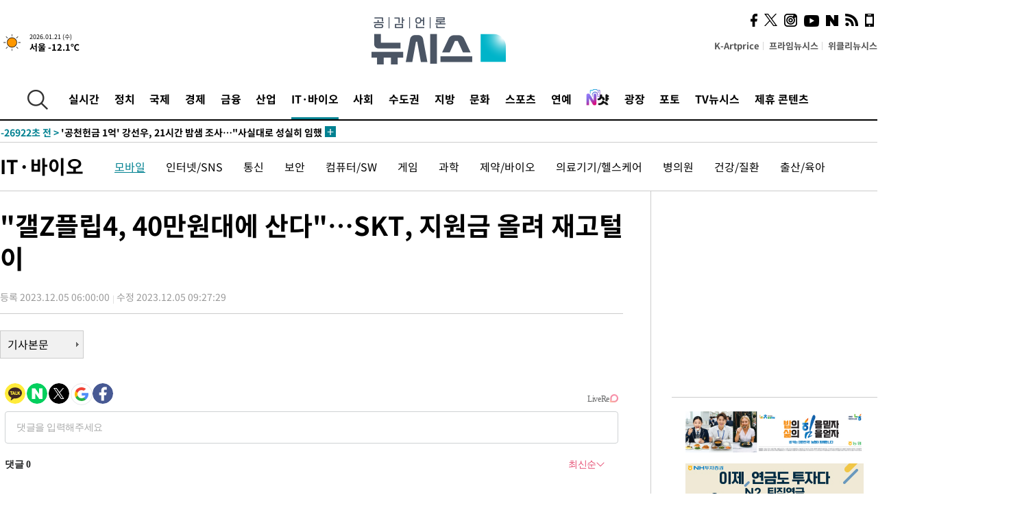

--- FILE ---
content_type: text/html; charset=UTF-8
request_url: https://www.newsis.com/view/?id=NISX20231204_0002545660&reply
body_size: 27125
content:
<!DOCTYPE html>
<html lang="ko" class="ko">
    <head itemscope>
        <title>&quot;갤Z플립4, 40만원대에 산다&quot;…SKT, 지원금 올려 재고털이 :: 공감언론 뉴시스 :: </title>
        <meta charset="utf-8">
        <meta http-equiv="X-UA-Compatible" content="IE=edge">
		<meta name="viewport"  content="width=1280">
        
        <!-- base meta tags -->
        <meta name="robots" content="all, max-image-preview:large">
        <meta name="copyright" content="NEWSIS Inc."/>
        <meta name="referrer" content="strict-origin-when-cross-origin">
		<link rel="canonical" href="https://www.newsis.com/view/NISX20231204_0002545660">
        <link rel="alternate" media="only screen and (max-width: 640px)" href="https://mobile.newsis.com/view/NISX20231204_0002545660" />
        <link rel="amphtml" id="MetaAmp" href="https://mobile.newsis.com/view_amp.html?ar_id=NISX20231204_0002545660">
        
        <!-- OpenGraph -->
        <meta property="og:title" content="&quot;갤Z플립4, 40만원대에 산다&quot;…SKT, 지원금 올려 재고털이" />
		<meta property="og:type" content="article" /> 
		<meta property="og:url" content="https://www.newsis.com/view/NISX20231204_0002545660" />
        <meta property="og:article:author" content="뉴시스" />
		<meta property="og:image" content="https://img1.newsis.com/2022/08/23/NISI20220823_0019163427_web.jpg" /> 
        <meta property="og:image:secure_url" content="https://img1.newsis.com/2022/08/23/NISI20220823_0019163427_web.jpg"/>
        <meta property="og:image:width" content="720"/>
        <meta property="og:image:height" content="469"/>
        <meta property="og:image:alt" content="삼성전자의 폴더블폰 신작 &#039;갤럭시Z플립4&#039;와 &#039;갤럭시Z폴드4&#039;가 역대 폴더블폰 사전 판매 신기록을 갱신했다. 23일 오후 서울 서초구 딜라이트에 &#039;갤럭시Z플립4&#039;와 &#039;갤럭시Z폴드4&#039;가 전시돼 있다. 2022.08.23."/>
        <meta property="og:description" content="[서울=뉴시스] 심지혜 기자 = SK텔레콤이 갤럭시Z플립4(256GB) 공시지원금을 대폭 올렸다. 기존에도 선택약정(요금할인 25%)보다 지원금이 유리했는데, 이번 조정으로 혜택이 더 늘었다. 게다가 최고 지원금을 받으면 실구매가가 40만원대로 떨어진다. SK텔레콤이 내년 새 모델 출시를 앞두고 구형모델 재고털이에 나선 것으로 보인다. 5일 이동통신업계에 .." />
        <meta property="og:locale" content="ko_KR"/>
		<meta property="og:site_name" content="뉴시스" />
        <meta property="fb:app_id" content="2594811910601233" />
        
        <!-- Article -->
		<meta property="article:section" content="IT" />
		<meta property="article:section2" content="모바일" />
		<meta property="article:published_time" content="2023-12-05T09:27:29+09:00" />
        <meta property="article:author" content="뉴시스"/>
        <meta property="article:publisher" content="뉴시스"/>
        
        <!-- dable -->
        <meta property="dable:item_id" content="NISX20231204_0002545660">
        
        <!--Twitter -->
        <meta name="twitter:card" content="summary_large_image"/>
        <meta name="twitter:site" content="@newsis"/>
        <meta name="twitter:title" content="&quot;갤Z플립4, 40만원대에 산다&quot;…SKT, 지원금 올려 재고털이"/>
        <meta name="twitter:description" content="[서울=뉴시스] 심지혜 기자 = SK텔레콤이 갤럭시Z플립4(256GB) 공시지원금을 대폭 올렸다. 기존에도 선택약정(요금할인 25%)보다 지원금이 유리했는데, 이번 조정으로 혜택이 더 늘었다. 게다가 최고 지원금을 받으면 실구매가가 40만원대로 떨어진다. SK텔레콤이 내년 새 모델 출시를 앞두고 구형모델 재고털이에 나선 것으로 보인다. 5일 이동통신업계에 .."/>
        <meta name="twitter:creator" content="@newsis"/>
        <meta name="twitter:image" content="https://img1.newsis.com/2022/08/23/NISI20220823_0019163427_web.jpg"/>
        <meta name="twitter:image:alt" content="삼성전자의 폴더블폰 신작 &#039;갤럭시Z플립4&#039;와 &#039;갤럭시Z폴드4&#039;가 역대 폴더블폰 사전 판매 신기록을 갱신했다. 23일 오후 서울 서초구 딜라이트에 &#039;갤럭시Z플립4&#039;와 &#039;갤럭시Z폴드4&#039;가 전시돼 있다. 2022.08.23."/>
        <meta name="twitter:url" content="https://www.newsis.com/view/NISX20231204_0002545660" />
        <meta name="twitter:domain" content="https://www.newsis.com"/>
        
        <!--Other (aicon, site) -->
		<meta property="aicon:item_id" content="NISX20231204_0002545660">
		<meta name="newsis_hidden1" content="1" />
		<meta name="newsis_hidden2" content="" />
		<meta name="newsis_hidden3" content="1" />
        <meta name="description" content="최대 72만원으로 상향…선택약정보다 지원금 유리 10만원 이하 요금제 구간서 KT보다 혜택 많아" />
		<meta name="google-site-verification" content="icDz6oxWxwp9SSur9h4ISnZKbIi12T4RkAD2UtEI_cw" />
		<meta name="naver-site-verification" content="a41d14500de6ed44d227cd993106a7e8a1f2a081"/>
        <link rel="shortcut icon" href="https://img1.newsis.com/n_www/images/ci/2024/favicon.png" />
		<link rel="stylesheet" type="text/css" href="/assets/css/jquery-ui.css" />
		<link rel="stylesheet" href="https://img1.newsis.com/n_www/css/section.css?rnd=202502191712">
        <link rel="stylesheet" href="https://img1.newsis.com/n_www/css/font_noto.css?rnd=202411291106">
		<link rel="stylesheet" type="text/css" href="/assets/css/crop.css" />
        <link rel="stylesheet" type="text/css" href="https://img1.newsis.com/m_www/css/swiper-bundle.css" />
        <script src="https://img1.newsis.com/m_www/js/swiper-bundle.min.js?rnd=202205041528"></script>
        <script src="https://img1.newsis.com/n_www/js/jquery-3.6.0.min.js"></script>
        <script src="https://img1.newsis.com/n_www/js/slick.min.js"></script>
        <script src="https://img1.newsis.com/n_www/js/pubcommon.js?pd=202404221019"></script>
		<script src="/assets/js/kakao.story.min.js"></script>
		<script src="/assets/js/kakao.min.js"></script>
		<script src="/assets/js/jquery-ui.min.js"></script>
		<script src="/assets/js/js.js?pb=202411281639"></script>
		<script src="/assets/js/crop.js?pb=202109011315"></script>
		<script async src="https://securepubads.g.doubleclick.net/tag/js/gpt.js"></script>
		<script type="text/javascript" src="https://ads.mtgroup.kr/RealMedia/ads/adstream_jx.ads/newsis_pc/news@x96"></script>
		<script src="https://static.dable.io/dist/fetchMetaData.js"></script>
	<script>(function(w,d,s,l,i){w[l]=w[l]||[];w[l].push({'gtm.start': new Date().getTime(),event:'gtm.js'});var f=d.getElementsByTagName(s)[0],j=d.createElement(s),dl=l!='dataLayer'?'&l='+l:'';j.async=true;j.src='https://www.googletagmanager.com/gtm.js?id='+i+dl;f.parentNode.insertBefore(j,f);})(window,document,'script','dataLayer','GTM-NT5ZV8RD');</script>

<script type="application/ld+json">
{
	"@context": "https://schema.org",
	"@type": "NewsArticle",
	"headline": "&quot;갤Z플립4, 40만원대에 산다&quot;…SKT, 지원금 올려 재고털이",
    "description": "최대 72만원으로 상향…선택약정보다 지원금 유리 10만원 이하 요금제 구간서 KT보다 혜택 많아",
	"mainEntityOfPage": "https://www.newsis.com/view/NISX20231204_0002545660",
	"url": "https://www.newsis.com/view/NISX20231204_0002545660",
    "inLanguage": "kr",
	"datePublished": "2023-12-05T06:00:00+09:00",
	"dateModified": "2023-12-05T09:27:29+09:00",
	"image": [{"@context":"https://schema.org","@type":"ImageObject","position":"1", "url":"https://img1.newsis.com/2022/08/23/NISI20220823_0019163427_web.jpg","width":"720","height":"469","caption":"삼성전자의 폴더블폰 신작 &amp;#039;갤럭시Z플립4&amp;#039;와 &amp;#039;갤럭시Z폴드4&amp;#039;가 역대 폴더블폰 사전 판매 신기록을 갱신했다. 23일 오후 서울 서초구 딜라이트에 &amp;#039;갤럭시Z플립4&amp;#039;와 &amp;#039;갤럭시Z폴드4&amp;#039;가 전시돼 있다. 2022.08.23."}],
	"video": [], 
	"author": [{"@context":"https://schema.org","@type":"Person","name":"심지혜"}],
	"publisher": {
		"@context": "https://schema.org",
		"@type": "NewsMediaOrganization",
		"url": "https://www.newsis.com/",
		"name": "뉴시스",
		"alternateName":  ["NEWSIS", "Newsis News Agency"],
		"logo": {"@context": "https://schema.org","@type": "ImageObject","url": "https://img1.newsis.com/n_www/images/ci/2024/newsis_logo.jpg","width": 500,"height": 500},
		"image": {"@context": "https://schema.org","@type": "ImageObject","url": "https://img1.newsis.com/n_www/images/ci/2024/logo2024.png","width": 196,"height": 70},
		"foundingDate": "2001-09-06",
		"address": {"@type": "PostalAddress", "postalCode": "04554", "addressRegion": "서울특별시", "addressLocality": "중구", "streetAddress": "퇴계로 173"},
		"telephone": "+82-2-721-7400",
		"sameAs": [
				"https://mobile.newsis.com",
				"https://newsstand.naver.com/?pcode=003&list=ct1",
				"https://www.youtube.com/@NewsisTV",
				"https://www.facebook.com/newsis.news",
				"https://twitter.com/newsis",
				"https://tv.naver.com/newsis",
				"https://play.google.com/store/apps/details?id=kr.co.softcast.newsis.activitys&hl=ko",
				"https://apps.apple.com/kr/app/id384045534"
		]
	},
	"copyrightHolder": {
		"@id": "https://www.newsis.com/"
	},
	"sourceOrganization": {
		"identifier": "https://www.newsis.com/"
	}
}
</script>

        <script>
            var view_flag	=	'1';
            
            function ch_src(index){
                var iframes = $('iframe.lazy_iframe');
                iframes.eq(index).attr('src', iframes.eq(index).attr('data-src'));
                iframes.eq(index).removeAttr('data-src');
            }
            function all_src(){
                var iframes = $('iframe.lazy_iframe');
                iframes.attr('data-src', function(index){
                    iframes.eq(index).attr('src', iframes.eq(index).attr('data-src'));
                    iframes.eq(index).removeAttr('data-src');
                });
            }
            function lazy_exec(){
                var iframes = $('iframe.lazy_iframe');
                iframes.attr('data-src', function(index) {
                    if(index <= 2){
                        setTimeout("ch_src("+index+")", 500 + ( index * 200 ) );
                    }else{
                        setTimeout("ch_src("+index+")", 500 * index);
                    }
                });
            }

            if(view_flag == '1'){
                window.googletag = window.googletag || {cmd: []};
                googletag.cmd.push(function() {
                    googletag.defineSlot('/23600383/newsis_300250', [300, 250], 'div-gpt-ad-1588815174692-0').addService(googletag.pubads());
                    googletag.pubads().enableSingleRequest();
                    googletag.enableServices();
                });

                $(document).ready(function(){
                    (function(d,a,b,l,e,_) {
                    d[b]=d[b]||function(){(d[b].q=d[b].q||[]).push(arguments)};e=a.createElement(l);
                    e.async=1;e.charset='utf-8';e.src='//static.dable.io/dist/plugin.min.js';
                    _=a.getElementsByTagName(l)[0];_.parentNode.insertBefore(e,_);
                    })(window,document,'dable','script');
                    dable('setService', 'newsis.com');
                
                    var agent = navigator.userAgent.toLowerCase();
                    if ( (navigator.appName == 'Netscape' && agent.indexOf('trident') != -1) || (agent.indexOf("msie") != -1)) {
                        // ie일 경우
                        $(window).on("load", function(){
                            setTimeout(lazy_exec, 1000);
                        });
                    }else{
                        // ie가 아닐 경우
                        all_src();
                    }
                });
            }
            
        </script>
        <script src="https://biz.news-feed.kr/js/common/dl.js"></script>
        <style>
            ::selection {
                background: #008191;
                color: #fff;
            }
            
            ::-moz-selection {
                background: #008191;
                color: #fff;
            }
        </style>
    </head>
    <!--[if IE 8 ]> <body id="newsis" class="ie8"> <![endif]-->
    <!--[if IE 9 ]> <body id="newsis" class="ie9"> <![endif]-->
    <!--[if !IE]>-->    <body id="newsis"><!--<![endif]-->
        <div id="wrap"><!-- start tag ~ h_inc_corner_world.php -->
            <div class="skipNav">

            </div>
            <div id="header"><!-- header start tag ~ h_inc_sokbo.php --> 
                <div class="new_header_02">	<!-- header start tag ~ h_inc_sokbo.php --> 
                    <div class="inner">
                        <div class="logo">
                            <a href="/">
                                <img src="https://img1.newsis.com/n_www/images/ci/2024/logo2024.png" alt="">
                            </a>
                        </div>
                        <div class="weather">
                            <!-- 일단은 이미지를 사용 -->
		<div class="thum">
			<a href="https://www.weather.go.kr/" target="_blank"><img src="//image.newsis.com/new_www/homepage/wi_icon/dr_01.png" alt=""></a>
		</div>
		
		<div class="txt">
			<p class="date">2026.01.21 (수)</p>
			<a href="https://www.weather.go.kr/" target="_blank" ><p class="temp"><strong>서울 -12.1℃</strong></p></a>
		</div>
							
                        </div>
                        <div class="topMenu">
                            <ul>
                                <li><a href="https://kartprice.net/" target="_blank" class="k_price">K-Artprice</a></li>
                                <li><a href="https://prime.newsis.com/" target="_blank">프라임뉴시스</a></li>
                                <li><a href="https://weekly.newsis.com/" target="_blank">위클리뉴시스</a></li>
                            </ul>
                        </div>
                        <div class="socialArea">
                            <ul>
                                <li><a href="https://www.facebook.com/newsis.news?sk=wall" target="_blank"><img src="https://img1.newsis.com/n_www/images/ico_face.png" alt="페이스북"></a></li>
                                <li><a href="https://twitter.com/newsis" target="_blank"><img src="https://img1.newsis.com/n_www/images/ico_twi2.png" alt="트위터"></a></li>
								<li><a href="https://www.instagram.com/new_s_is/" target="_blank"><img src="https://img1.newsis.com/n_www/images/ico_ins.png" alt="인스타그램"></a></li>
                                <li><a href="https://www.youtube.com/@NewsisTV" target="_blank"><img src="https://img1.newsis.com/n_www/images/ico_utu.png" alt="유튜브"></a></li>
                                <li><a href="https://media.naver.com/press/003" target="_blank"><img src="https://img1.newsis.com/n_www/images/ico_naver.png" alt="네이버"></a></li>
                                <li><a href="/RSS/" target="_blank"><img src="https://img1.newsis.com/n_www/images/ico_wifi.png" alt="RSS"></a></li>
                                <li><a href="https://mobile.newsis.com" target="_blank"><img src="https://img1.newsis.com/n_www/images/ico_phone.png" alt="모바일앱스토어"></a></li>
                            </ul>
                        </div>
                    </div>
<script>
var number = -1; 
var timeOut; 
var callFunction = adrolling();
var callFunction2 = adrand ();
var tempar;

function adrolling() { 
	//
}

function adrand() {
    //
}

if((getParam("cid") == "10800" || getParam("cid") == "14000") && getParam("scid")){
	var wholarr = { "10801": "서울", "10818": "세종", "10811": "부산", "10810" : "대구/경북", "10802" : "인천", "10809" : "광주/전남", "10807" : "대전/충남", "10814" : "울산", "10804" : "경기동부", "10803" : "경기남부", "10817" : "경기북부", "10805" : "강원", "10806" : "충북", "10808" : "전북", "10812" : "경남", "10813" : "제주" }; 
	if(wholarr[getParam("scid")] != undefined){
		$(".logo a").after('<span>' + wholarr[getParam("scid")] + '</span>');
	}
}

if(window.location.pathname.indexOf( '/msi' ) >= 0 ){
	$('.logo a').after('<a href="/msi"><strong id="logo_title" style="cursor: pointer; font-size: 29px; letter-spacing: -2.5px;" >빅데이터 MSI</strong></a>');
}


</script>
        <div class="nav">
            <div class="inner">
                <button>
                    <img src="https://img1.newsis.com/n_www/images/ico_search.png" alt="검색하기 버튼">
                </button>
                <ul class="gnb">
                    <li id="top_realnews"><a href="/realnews">실시간</a></li>
                    <li id="top_10300"><a href="/politic/?cid=10300">정치</a></li>
                    <li id="top_10100"><a href="/world/?cid=10100">국제</a></li>
                    <li id="top_10400"><a href="/economy/?cid=10400">경제</a></li>
                    <li id="top_15000"><a href="/money/?cid=15000">금융</a></li>
                    <li id="top_13000"><a href="/business/?cid=13000">산업</a></li>
                    <li id="top_13100" class="on" ><a href="/health/?cid=13100">IT·바이오</a></li>
                    <li id="top_10200"><a href="/society/?cid=10200">사회</a></li>
                    <li id="top_14000"><a href="/metro/?cid=14000">수도권</a></li>
                    <li id="top_10800"><a href="/region/?cid=10800">지방</a></li>
                    <li id="top_10700"><a href="/culture/?cid=10700">문화</a></li>
                    <li id="top_10500"><a href="/sports/?cid=10500">스포츠</a></li>
                    <li id="top_10600"><a href="/entertainment/?cid=10600">연예</a></li>
                    <li><a href="https://star.newsis.com" target="_blank"><img src="https://img1.newsis.com/n_www/images/nshot.png" alt="엔샷" style="margin-top:-5px; height:24px;"></a></li>
                    <li id="top_16000"><a href="/people/?cid=16000">광장</a></li>
                    <li id="top_photo"><a href="/photo/?cid=photo">포토</a></li>
                    <li id="top_19000"><a href="/video/?cid=19000">TV뉴시스</a></li>
                    <li id="top_alliance"><a href="/alliance">제휴 콘텐츠</a></li>
                </ul>
            </div>
        </div>
<script>
	
var getParam = function(key){
var _parammap = {};
	document.location.search.replace(/\??(?:([^=]+)=([^&]*)&?)/g, function () {
		function decode(s) {
			return decodeURIComponent(s.split("+").join(" "));
		}
		_parammap[decode(arguments[1])] = decode(arguments[2]);
	});
        return _parammap[key];
    };
var urlpath	 = $(location).attr('pathname');
var page_up_catg = getParam("cid");
var page_catg 	= getParam("scid");
if(!page_up_catg){
	page_up_catg	=	(window.location.pathname).replace(/\//g,"");
}
if(getParam("cid") != ''){
	$("#top_" + page_up_catg).addClass("on");
}

</script>
		
		
		<div class="quickArea">
			<div class="inner">
				<!-- 속보 뉴스의 갯수는 임의로 보여주기식의 5개 적용.  -->
				<div class="quickNews">
					<ul class="newsList">
						<li id="pushdate_id_0" pushdate = "20260121063253"><a href="/view/NISX20260121_0003484170"><span id="sokbo_span_0"></span> '공천헌금 1억' 강선우, 21시간 밤샘 조사…"사실대로 성실히 임했다"</a></li>
						<li id="pushdate_id_1" pushdate = "20260121063004"><a href="/view/NISX20260120_0003484114"><span id="sokbo_span_1"></span> 서울 아침 체감 -19도 '맹추위'…전라·제주 눈 [오늘날씨]</a></li>
						<li id="pushdate_id_2" pushdate = "20260121000210"><a href="/view/NISX20260120_0003484134"><span id="sokbo_span_2"></span> '공천헌금 1억' 강선우, 14시간 조사…전 보좌관 "姜, 전세 자금 사용" 진술</a></li>
					</ul>
					<a href="/people/sokbo/?cid=16000" class="btnMore"><img src="https://img1.newsis.com/n_www/images/ci/2024/btn_more01.png" alt="속보뉴스 더보기"></a>
				</div>
				<a href="/journalism" class="btnChannel" style="display:none;">
					<img src="https://img1.newsis.com/n_www/images/btn_channel.png" alt="기자채널 바로가기">
				</a>
			</div>
		</div>
	</div><!-- h_inc_header_ad.php .w_header_02 end tag--> 
</div><!-- h_inc_header_ad.php #header end tag--> 



<script>
var timeCheck;
sokobo_list();
function sokobo_list(){
	var sokbolist_cnt = '3';
	var time_flag, time_split;
	
	var time_red_flag 	=	0; 
	var time			=	$('.newsList li').eq(0).attr('pushdate');
	
		
		for(var so_i = 0; so_i < sokbolist_cnt; so_i ++){
			var time_red_flag =	0;
			var time = $("#pushdate_id_"+so_i).attr('pushdate');
			
				$("#sokbo_span_"+so_i).html(transferTime(time) + " &gt;");
				
				time_flag = transferTime(time);
				time_split = time_flag.split("분");  
					
				if (transferTime(time).indexOf('분 전') != -1) {
					if(time_split[0] <= 5){		//10수정
						time_red_flag	=	1;
					}
				}else if (transferTime(time).indexOf('초 전') != -1) {
					time_red_flag	=1;
				}
				if(time_red_flag == 1){
					$("#sokbo_span_"+so_i).html('<strong>' + transferTime(time) + " &gt;" + '</strong>');
				
				}else{
					$("#sokbo_span_"+so_i).html(transferTime(time) + " &gt;");
				}
		}
	timeCheck = setTimeout ( sokobo_list , 20000 );
}
</script>	<!-- 돋보기 - 검색 영역 -->
	<div class="gnbSearch">
		<div class="inner">
			<div class="searchBox_w">
				<form name="search_form_main" id="search_form_main" method="post">
					<input type="text" placeholder="검색어를 입력하세요." id="search_inputbox" name="search_val" onkeypress="enterkey('main')">
					<!-- <button type="button" class="btn"><img src="//image.newsis.com/n_www/images/arrow_down.png" alt="검색리스트 보기"></button> -->
					<button type="button" class="btnSearch" onclick="search(event, 'main');"><img src="https://img1.newsis.com/n_www/images/btn_search.png" alt="검색하기"></button>
				</form>
			</div>
		</div>
	</div>
	<!-- 돋보기 - 검색 영역 -->
	
	<div class="fixHeader">
		<div class="inner">
			<div class="fixLogo"><!--/n_www/images/logo2.png-->
				<a href="/"><img src="https://img1.newsis.com/n_www/images/ci/2024/logo2024_2.png" alt="newsis"></a>
			</div>
			<ul class="socialArea2">
				<li><a href="https://www.facebook.com/newsis.news?sk=wall" target="_blank"><img src="https://img1.newsis.com/n_www/images/ico_face.png" alt="페이스북"></a></li>
				<li><a href="https://twitter.com/newsis" target="_blank"><img src="https://img1.newsis.com/n_www/images/ico_twi2.png" alt="트위터"></a></li>
				<li><a href="https://www.youtube.com/@NewsisTV" target="_blank"><img src="https://img1.newsis.com/n_www/images/ico_utu.png" alt="유튜브"></a></li>
			</ul>
			<form name="search_form" id="search_form" method="post">
				<div class="searchBox_s">
					<input type="text" placeholder="뉴스검색" name="search_val" onkeypress="enterkey()">
					<button type="button" class="btn"><img src="https://img1.newsis.com/n_www/images/arrow_down.png" alt="검색리스트 보기"  style="display:none;"></button>
					<button type="button" class="btnSearch" onclick="search(event);"><img src="https://img1.newsis.com/n_www/images/ico_search2.png" alt="검색하기"></button>
				</div>
			</form>
		</div>
	</div>
<script>
function enterkey(args){ 
	if (window.event.keyCode == 13) {
		if(args){
			search(event,args);
		}else{
			search(event);
		}
	}
}
</script>
<div id="container" class="subView">
	
	<div class="subMenu 13100">
		<div class="inner">
		
			<p class="tit"><a href="/health/?cid=13100">IT·바이오</a></p>
			<ul>
				<li class="on"><a href="/health/list?cid=13100&scid=13005">모바일</a></li>				<li ><a href="/health/list?cid=13100&scid=13006">인터넷/SNS</a></li>				<li ><a href="/health/list?cid=13100&scid=13004">통신</a></li>				<li ><a href="/health/list?cid=13100&scid=13111">보안</a></li>				<li ><a href="/health/list?cid=13100&scid=13007">컴퓨터/SW</a></li>				<li ><a href="/health/list?cid=13100&scid=13008">게임</a></li>				<li ><a href="/health/list?cid=13100&scid=13003">과학</a></li>				<li ><a href="/health/list?cid=13100&scid=10434">제약/바이오</a></li>				<li ><a href="/health/list?cid=13100&scid=13104">의료기기/헬스케어</a></li>				<li ><a href="/health/list?cid=13100&scid=13102">병의원</a></li>				<li ><a href="/health/list?cid=13100&scid=13101">건강/질환</a></li>				<li ><a href="/health/list?cid=13100&scid=13105">출산/육아</a></li>			</ul>
		</div>
	</div>
<!-- 광고 배너 - 좌측 20220923 -->
<div style="position:absolute; top: 584px; left:48%; margin-left:-792px; width:120px; height:600px;">
	<script src='https://assets.cueknow.co.kr/script/phantomad.min.js#0HWQ' defer></script>
    <script>new HawkSave({scriptCode:"943631"});</script>
</div>
<!-- 광고 배너 - 우측 -->
<div style="position:absolute; top:584px; left:49%; margin-left:723px; width:120px; height:600px;">
	<!--<iframe class="lazy_iframe" src="" data-src="/view/ad/proc_iframe_wing_r.html?pub_dt=202502211001" scrolling="no" frameborder="0" marginheight="0" marginwidth="0"  width="160" height="600"></iframe>-->
    <iframe class="lazy_iframe" width=160 height=600 noresize scrolling=no frameborder=0 marginheight=0 marginwidth=0 src="https://ads.mtgroup.kr/RealMedia/ads/adstream_sx.ads/newsis_pc/news@x02"></iframe>
    <script>new HawkSave({scriptCode:"943632"});</script>
</div>
<div style="position:absolute; top:1190px; left:49%; margin-left:723px; width:120px; height:600px;">
	<iframe class="lazy_iframe" src="" data-src="/view/ad/proc_iframe_wing_r2.html" scrolling="no" frameborder="0" marginheight="0" marginwidth="0"  width="160" height="600"></iframe>
</div>				
                <div id="content">

                    <div class="articleView">
						<div class="view" itemprop="articleBody">
							<div class="top">
								<h1 class="tit title_area">&quot;갤Z플립4, 40만원대에 산다&quot;…SKT, 지원금 올려 재고털이</h1>
							</div>
							<div class="infoLine">
								<div class="left">
									<p class="txt"><span>등록 2023.12.05 06:00:00</span><span>수정 2023.12.05 09:27:29</span></p>
								</div>
								
							</div>
		<a href="/view/NISX20231204_0002545660"><button type="button" class="btnBody">기사본문</button></a>
                                
						
					</div>
	
<!-- 엥커 -->
<script>
var page_up_catg 	= 	'';
var page_catg		=	'';
var page_bugo		=	'0';
</script>
<!-- <script> (function(){adtive_targetpush_ad.start('0V444448','OPLLLLLF')}(document)) </script> -->

<script>
    var gisa_id         =   'NISX20231204_0002545660';
    
    function fn_url_make(){
        let s_url       =   '';
        s_url           =   window.location.protocol + '//' + window.location.host + '/view/' + gisa_id + '?kakao_from=mainnews';
        
        fn_url_copy(s_url);
    }
    
    function fnsize2(str){
            var strLen = str.length;
            var cnt = 0;
            var oneChar = "";
           
            for(var ii=0;ii<strLen;ii++){
                   oneChar = str.charAt(ii);
                   if(escape(oneChar).length > 4) {
                           cnt += 2;
                   } else {
                           cnt++;
                   }
            }
            return cnt;
    };
    function ad_body_setting(){
        let dan_pos     =   [2, 3, 4];
        let less_char   =   50;
        let less_pos    =   0;
        let less_str    =   '';
        let ads_str     =   [
'<br><iframe class="lazy_iframe" src="/view/ad/proc_view_body1.html" scrolling="no" frameborder="0" marginheight="0" marginwidth="0" width="730" height="278"></iframe><br>','<br><iframe class="other_iframe" src="/view/ad/proc_view_body2.html" scrolling="no" frameborder="0" marginheight="0" marginwidth="0" width="730" height="250" loading="lazy"></iframe><br>','<br><iframe class="other_iframe" src="/view/ad/proc_view_body3.html" scrolling="no" frameborder="0" marginheight="0" marginwidth="0" width="730" height="250" loading="lazy"></iframe><br>'        ];
        let ads_set     =   [];
        let s_j_cnt     =   0;
        let split_str   =   '<br>\n<br>\n';
        let f_str       =   '<br>\n';
        var replace_div =   /<div[^>]*>(.*?)<\/div>|<\/div>/gis;

        
        let s_obj       =   $('div.viewer > article');
        let s_length    =   $('div.viewer > article').length;
        
        for(var i = 0 ; i < s_length ; i++){
            let s_html          =   s_obj.eq(i).html().replace(replace_div, '').trim();
            let s_br            =   s_html.split(split_str);
            
            let f_pos           =   0;
            if(s_html.substr(0, split_str.length) == split_str){
                f_pos               =   2;
            }else{
                if(s_html.substr(0, f_str.length) == f_str){
                    f_pos           =   1;
                }
            }
            let m_index         =   -1;
            let m_str           =   '';
            let dd_pos          =   dan_pos[s_j_cnt];
            while ( ads_set.length < ads_str.length ) {
                if( s_j_cnt == less_pos && less_str.length == 0 ) {
                    if(f_pos > 1){
                        less_str        =   s_br[1];
                    }else{
                        less_str        =   s_br[0];
                    }
                    less_str        =   less_str.replace(/ /g, '');
                    less_str        =   less_str.replace(f_str, '');
                    if(fnsize2(less_str) < (less_char * 2) && dd_pos == 1){
                        dd_pos++;
                    }
                }
                m_index             =   f_pos + (dd_pos * 2) - 1;
                let ss_obj          =   s_obj.eq(i).children('br').eq(m_index);
                if( ss_obj != undefined ){
                    if( ss_obj.length > 0){
                        ads_set.push(ss_obj);
                        s_j_cnt     =   s_j_cnt + 1;
                        dd_pos      +=  dan_pos[s_j_cnt];
                        //console.log('set : ' + s_j_cnt.toString() + ',' + m_index.toString() );
                    }else{
                        break;
                    }
                }else{
                    break;
                }
            }
        }
        
        if( ads_set.length > 0){
            for(let j = 0 ; j < ads_set.length ; j++){
                m_str           =   ads_str[j];
                ads_set[j].after(m_str);
            }
        }else{
            if(s_obj.children('br').length > 1){
                s_obj.children('br').eq(1).after(ads_str[0]);
            }else{
                if(gisa_id.substr(0, 4) == 'NISI'){ 
                    s_obj.append('<br>'+ads_str[0]);
                }
            }
        }
    }
    document.addEventListener("DOMContentLoaded", function(){
        ad_body_setting();
    });
    
</script>
<script type="text/javascript" src="https://ads.mtgroup.kr/RealMedia/ads/adstream_jx.ads/newsis_pc/news@Position3"></script>


	
	
	<script src="https://101.livere.co.kr/B/passport/livere8_passport.js"></script>
	<!--$라이브리 프리미엄 설치코드-->
	<div id="lv-container" data-id="newsis" data-uid="Mzk3LzEwNDM2LzQ0MA==">
		<script type="text/javascript">
		window.livereOptions ={
		refer: 'newsis.com/view/?id=NISX20231204_0002545660',
		site: 'https://www.newsis.com/view/?id=NISX20231204_0002545660'
		};

		(function(d,s) {
		var j, e=d.getElementsByTagName(s)[0];

		if (typeof LivereTower === 'function') {return;}
		j=d.createElement(s);
		j.src='https://cdn-city.livere.com/js/embed.dist.js'; j.async=true;
		e.parentNode.insertBefore(j,e);
		})(document,'script');
		</script>
		<noscript>라이브리 댓글 작성을 위해 JavaScript를 활성화해주세요</noscript>
	</div>
<div class="viewBottom">
	<div style="margin-bottom: 15px;">
		<a href="https://kartprice.net" target="_blank">
			<img src="https://img1.newsis.com/h_www/common/20210818_view_banner_kartprice.jpg" alt="">
		</a>
	</div>
    
	<div style="margin-bottom: 15px;">
		<a href="https://v.daum.net/channel/21/home" target="_blank">
			<img src="https://img1.newsis.com/n_www/images/ci/2024/kakao_banner_view_909px.jpg" style="border:0;" alt="다음 구독베너">
		</a>
		<div class="cboth"></div>
	</div>
	
	<div style="margin-bottom: 15px;">
		<a href="https://media.naver.com/channel/promotion.nhn?oid=003" target="_blank">
			<img src="https://img1.newsis.com/h_www/common/20210818_view_banner_naver.jpg" style="border:0;" alt="네이버 구독베너">
		</a>
		<div class="cboth"></div>
	</div>	<div class="botBox1">
		<!-- Begin Dable 바이라인_그리드 / For inquiries, visit http://dable.io -->
		<div id="dablewidget_x7yzrGl6" data-widget_id="x7yzrGl6">
		<script>
		(function(d,a,b,l,e,_) {
		if(d[b]&&d[b].q)return;d[b]=function(){(d[b].q=d[b].q||[]).push(arguments)};e=a.createElement(l);
		e.async=1;e.charset='utf-8';e.src='//static.dable.io/dist/plugin.min.js';
		_=a.getElementsByTagName(l)[0];_.parentNode.insertBefore(e,_);
		})(window,document,'dable','script');
		dable('setService', 'newsis.com');
		dable('sendLogOnce');
		dable('renderWidget', 'dablewidget_x7yzrGl6');
		</script>
		</div>
		<!-- End 바이라인_그리드 / For inquiries, visit http://dable.io -->
	</div>
    <iframe class="lazy_iframe" src="" data-src="/view/ad/proc_iframe_info.html" scrolling="no" frameborder="0" marginheight="0" marginwidth="0"  width="909"  height="246"></iframe>
<div class="botBox1">	
	<iframe class="lazy_iframe" src="" data-src="/view/ad/proc_iframe_money.html" scrolling="no" frameborder="0" marginheight="0" marginwidth="0"  width="909" height="212"></iframe>			
</div><div class="botBox1 twinBox">
	<div class="box909 flex">
<div class="box1">
	<p class="tit">많이 본 사진</p>
	<div class="viewPhoto-for">
		<div>
			<a href="/view/NISI20260120_0021132703">
				<img src="https://img1.newsis.com/2026/01/20/NISI20260120_0021132703_web.jpg?rnd=20260120111046" alt="" loading="lazy">
			</a>
		</div>
		<div>
			<a href="/view/NISI20260120_0002044237">
				<img src="https://img1.newsis.com/2026/01/20/NISI20260120_0000935947_web.jpg?rnd=20260120094640" alt="" loading="lazy">
			</a>
		</div>
		<div>
			<a href="/view/NISI20260120_0021133158">
				<img src="https://img1.newsis.com/2026/01/20/NISI20260120_0021133158_web.jpg?rnd=20260120160021" alt="" loading="lazy">
			</a>
		</div>
		<div>
			<a href="/view/NISI20260120_0021133045">
				<img src="https://img1.newsis.com/2026/01/20/NISI20260120_0021133045_web.jpg?rnd=20260120144641" alt="" loading="lazy">
			</a>
		</div>
		<div>
			<a href="/view/NISI20260120_0021133025">
				<img src="https://img1.newsis.com/2026/01/20/NISI20260120_0021133025_web.jpg?rnd=20260120143813" alt="" loading="lazy">
			</a>
		</div>
	</div>
	<div class="viewPhoto-nav">
		<div><a href="/view/NISI20260120_0021132703">완주군수 출사표 던진 임상규 전 전북특별자치도 행정부지사</a></div>
		<div><a href="/view/NISI20260120_0002044237">그린란드에 도착한 덴마크 군인들</a></div>
		<div><a href="/view/NISI20260120_0021133158">제주항공 참사 잔해·유류품, 사실상 &#039;방치&#039;</a></div>
		<div><a href="/view/NISI20260120_0021133045">꽁꽁 얼어붙은 바닷가</a></div>
		<div><a href="/view/NISI20260120_0021133025">헌혈하고 &#039;두쫀쿠&#039; 받자</a></div>
	</div>
</div>
        <div class="box2">
                            <!-- 포토연예 -->
                            <div class="entBox mb20">
                                <p class="tit"><a href="https://star.newsis.com" target="_blank"><img src="//img1.newsis.com/n_www/images/nshot.png" alt="N샷"></a></p>
                                <div class="entBig-for">

                                    <div>
                                        <a href="https://star.newsis.com/pic/N20260109_0000001008" target="_blank">
                                            <img src="https://img1.newsis.com/2026/01/09/NISI20260109_0021120666_web.jpg?rnd=20260109145354" alt="" loading="lazy">
                                            <p class="tit">고 안성기 영정과 훈장 든 정우성-이정재</p>
                                        </a>
                                    </div>
                                    <div>
                                        <a href="https://star.newsis.com/pic/N20260109_0000001010" target="_blank">
                                            <img src="https://img1.newsis.com/2026/01/09/NISI20260109_0021121105_web.jpg?rnd=20260109145508" alt="" loading="lazy">
                                            <p class="tit">'변요한♥' 티파니</p>
                                        </a>
                                    </div>
                                    <div>
                                        <a href="https://star.newsis.com/pic/N20260109_0000001009" target="_blank">
                                            <img src="https://img1.newsis.com/2026/01/09/NISI20260109_0021121097_web.jpg?rnd=20260109145433" alt="" loading="lazy">
                                            <p class="tit">러블리한 미연</p>
                                        </a>
                                    </div>
                                    <div>
                                        <a href="https://star.newsis.com/pic/N20260108_0000001007" target="_blank">
                                            <img src="https://img1.newsis.com/2026/01/08/NISI20260108_0021119912_web.jpg?rnd=20260108171146" alt="" loading="lazy">
                                            <p class="tit">한소희-전종서 '절친케미'</p>
                                        </a>
                                    </div>
                                    <div>
                                        <a href="https://star.newsis.com/pic/N20260109_0000001011" target="_blank">
                                            <img src="https://img1.newsis.com/2026/01/08/NISI20260108_0021120065_web.jpg?rnd=20260109145602" alt="" loading="lazy">
                                            <p class="tit">'한소희의 미모'</p>
                                        </a>
                                    </div>
                                    <div>
                                        <a href="https://star.newsis.com/pic/N20260109_0000001012" target="_blank">
                                            <img src="https://img1.newsis.com/2026/01/08/NISI20260108_0021120073_web.jpg?rnd=20260109145656" alt="" loading="lazy">
                                            <p class="tit">'힐링 비주얼' 전종서</p>
                                        </a>
                                    </div>
                                </div>
                                <div class="entSmall-nav">
<div><a href="https://star.newsis.com/pic/N20260109_0000001008" target='_blank'><img src="https://img1.newsis.com/2026/01/09/NISI20260109_0021120666_web.jpg?rnd=20260109145354" alt=""></a></div>
<div><a href="https://star.newsis.com/pic/N20260109_0000001010" target='_blank'><img src="https://img1.newsis.com/2026/01/09/NISI20260109_0021121105_web.jpg?rnd=20260109145508" alt=""></a></div>
<div><a href="https://star.newsis.com/pic/N20260109_0000001009" target='_blank'><img src="https://img1.newsis.com/2026/01/09/NISI20260109_0021121097_web.jpg?rnd=20260109145433" alt=""></a></div>
<div><a href="https://star.newsis.com/pic/N20260108_0000001007" target='_blank'><img src="https://img1.newsis.com/2026/01/08/NISI20260108_0021119912_web.jpg?rnd=20260108171146" alt=""></a></div>
<div><a href="https://star.newsis.com/pic/N20260109_0000001011" target='_blank'><img src="https://img1.newsis.com/2026/01/08/NISI20260108_0021120065_web.jpg?rnd=20260109145602" alt=""></a></div>
<div><a href="https://star.newsis.com/pic/N20260109_0000001012" target='_blank'><img src="https://img1.newsis.com/2026/01/08/NISI20260108_0021120073_web.jpg?rnd=20260109145656" alt=""></a></div>                                </div>
                            </div>
        </div>
        <script>
            $('div.box2 p.tit').css('margin-bottom', '5px');
            $('div.box2 p.tit img').css('height', '24px');
        </script>
<div class="box3">
	<p class="tit">뉴시스Pic</p>
	<div class="popularG pic">
		<div>
			<div class="thumCont">
				<a href="/view/NISX20260121_0003484233">
					<img src="https://img1.newsis.com/2026/01/21/NISI20260121_0021133616_web.jpg?rnd=20260121062034" alt="" loading="lazy">
				</a>
			</div>
			<div class="txtCont">
				<p class="txt">
					<a href="/view/NISX20260121_0003484233">21시간 밤샘 조사 마친 강선우 &quot;남은 수사 성실하게 임할 것&quot; </a>
				</p>
			</div>
		</div>
		<div>
			<div class="thumCont">
				<a href="/view/NISX20260120_0003483795">
					<img src="https://img1.newsis.com/2026/01/20/NISI20260120_0021133176_web.jpg?rnd=20260120161800" alt="" loading="lazy">
				</a>
			</div>
			<div class="txtCont">
				<p class="txt">
					<a href="/view/NISX20260120_0003483795">'3선 성공' 김동명 한국노총 위원장 &quot;정부는 약속의 무게 분명히 느껴야&quot; </a>
				</p>
			</div>
		</div>
		<div>
			<div class="thumCont">
				<a href="/view/NISX20260120_0003483783">
					<img src="https://img1.newsis.com/2026/01/20/NISI20260120_0021133148_web.jpg?rnd=20260120155231" alt="" loading="lazy">
				</a>
			</div>
			<div class="txtCont">
				<p class="txt">
					<a href="/view/NISX20260120_0003483783">국회 제주항공 참사 특위 현장조사… 유가족도 현장 동반 </a>
				</p>
			</div>
		</div>
		<div>
			<div class="thumCont">
				<a href="/view/NISX20260120_0003483649">
					<img src="https://img1.newsis.com/2026/01/20/NISI20260120_0021133080_web.jpg?rnd=20260120150007" alt="" loading="lazy">
				</a>
			</div>
			<div class="txtCont">
				<p class="txt">
					<a href="/view/NISX20260120_0003483649">식약처, 트리클로산 검출된 치약 수입 판매한 애경산업 행정처분 예고 </a>
				</p>
			</div>
		</div>
	</div>
	<div class="graphTop">
		<div class="txtCont">
			<p class="tit">그래픽뉴스</p>
			<p class="txt"><a href="/photo/graview/?id=NISI20260119_0002043231&cid=photo"> '쏘렌토와 팰리세이드 사이'…르노 필랑트 '틈새전략' 통할까</a></p>  
		</div>
		<div class="thumCont">
			<a href="/photo/graview/?id=NISI20260119_0002043231&cid=photo">
				<img src="https://img1.newsis.com/2026/01/19/NISI20260119_0002043231_web.jpg?rnd=20260119093744" alt="그래픽뉴스">
			</a>
		</div>
	</div>
</div>

<script>
	$(window).on( "load", function() {
		Master.imgCropEvt('.popularG','img.cropcls12','300','196');
	});
</script>	</div>
</div>
<div class="botBox1">
    <iframe class="lazy_iframe" src="" data-src="https://ads.mtgroup.kr/RealMedia/ads/adstream_sx.ads/newsis_pc/news@x23" width="909" height="250" noresize scrolling="no" frameborder="0" marginheight="0" marginwidth="0"></iframe>
</div><div class="botBox2 twinBox">
	<div class="box640">
		<p class="tit">이시간 <span>핫뉴스</span></p>
		<div class="hotNews">
			<div class="viewHot-for">
				<div>
					<a href="/view/NISX20260120_0003484107"><img src="https://img1.newsis.com/2026/01/19/NISI20260119_0002043299_web.jpg" alt="" loading="lazy"></a>
				</div>
				<div>
					<a href="/view/NISX20260120_0003484097"><img src="https://img1.newsis.com/2026/01/19/NISI20260119_0002043299_web.jpg" alt="" loading="lazy"></a>
				</div>
				<div>
					<a href="/view/NISX20260120_0003483836"><img src="https://img1.newsis.com/2026/01/20/NISI20260120_0002044853_web.jpg" alt="" loading="lazy"></a>
				</div>
				<div>
					<a href="/view/NISX20260120_0003484067"><img src="https://img1.newsis.com/2026/01/20/NISI20260120_0002044974_web.jpg" alt="" loading="lazy"></a>
				</div>
				<div>
					<a href="/view/NISX20260120_0003482889"><img src="https://img1.newsis.com/2026/01/20/NISI20260120_0002044231_web.jpg" alt="" loading="lazy"></a>
				</div>
			</div>
			<div class="viewHot-nav">
				<div><a href="/view/NISX20260120_0003484107">임성근 또 거짓말…음주운전 3번 아닌 4번이었다</a></div>
				<div><a href="/view/NISX20260120_0003484097">문신 해명한 임성근 &quot;자기 개성…좋아 보여서 해봤다&quot;</a></div>
				<div><a href="/view/NISX20260120_0003483836">96→41㎏ 최준희, 눈·윤곽 성형 전후 비교사진 공개</a></div>
				<div><a href="/view/NISX20260120_0003484067">이민정 &quot;'졌잘싸' 야한 말인줄…&quot;</a></div>
				<div><a href="/view/NISX20260120_0003482889">김주하 과거 마약검사 &quot;여경이 소변채취 지켜봐&quot;</a></div>			</div>
		</div>
	</div>
	<div class="box250">
		<iframe class="lazy_iframe" src="" data-src="/view/ad/proc_iframe_hotnews.html" scrolling="no" frameborder="0" marginheight="0" marginwidth="0" width="250" height="250"></iframe>
	</div>
</div>
<div class="botBox1">
    <iframe class="lazy_iframe" src="" data-src="https://ads.mtgroup.kr/RealMedia/ads/adstream_sx.ads/newsis_pc/news@x24" width="909" height="250" noresize scrolling="no" frameborder="0" marginheight="0" marginwidth="0"></iframe>
</div>    <div class="botBox3 twinBox">
	<div class="box640">
		<div class="todayhead">
			<div class="boxStyle13">
				<div class="thumCont">
					<a href="/view/NISX20260120_0003483111"><img src="https://img1.newsis.com/h_www/searea/2026/01/20/NISX20260120_0003483111_20260121_060057_61267.jpg" alt="" loading="lazy"></a>
				</div>
				<div class="txtCont">
					<p class="tit"><span>오늘의 헤드라인</span></p>
					<p class="subTit"><a href="/view/NISX20260120_0003483111">"한덕수 '계엄 방조' 1심 선고 <br>사법부 첫 내란 판단 나온다</a></p>
					<p class='txt'><a href="/view/NISX20260120_0003483111">내란 혐의로 기소된 한덕수 전 국무총리의 1심 선고가 21일 나온다. 내란 혐의로 재판에 넘겨진 국무위원에 대한 사법부의 첫 판단이다. 

법조계에 따르면 서울중앙지법 형사합의33부(부장판사 이진관)는 이날 오후 2시 한 전 총리의 내란 우두머리 방조, 내란 중요임무 종사 혐의 사건 1심 선고기일을 진행한다.

이날 선고로 12·3 비상계엄이 '국헌</a></p>
				</div> 
			</div>
			<div class="headSlide">
				<ul>
				
					<li>
						<div class="boxStyle13">
							<div class="thumCont">
								<a href="/view/NISX20260120_0003483024"><img src="https://img1.newsis.com/h_www/politics/2026/01/20/NISX20260120_0003483024_20260121_055633_83042.jpg" alt="" loading="lazy"></a>
							</div>
							<div class="txtCont">
								<p class="category">정치</p>
								<p class="tit"><a href="/view/NISX20260120_0003483024">李 신년 기자회견…개혁·국민통합 청사진 제시</a></p>
							</div>
						</div>
					</li>
				
					<li>
						<div class="boxStyle13">
							<div class="thumCont">
								<a href="/view/NISX20260121_0003484157"><img src="https://img1.newsis.com/h_www/international/2026/01/21/NISX20260121_0003484157_20260121_054203_32976.jpg" alt="" loading="lazy"></a>
							</div>
							<div class="txtCont">
								<p class="category">국제</p>
								<p class="tit"><a href="/view/NISX20260121_0003484157">美대법, 상호관세 결론 또 미뤄…한달 후 판결</a></p>
							</div>
						</div>
					</li>
				
					<li>
						<div class="boxStyle13">
							<div class="thumCont">
								<a href="/view/NISX20260120_0003483347"><img src="https://img1.newsis.com/h_www/economy/2026/01/20/NISX20260120_0003483347_20260121_054537_25354.jpg" alt="" loading="lazy"></a>
							</div>
							<div class="txtCont">
								<p class="category">경제</p>
								<p class="tit"><a href="/view/NISX20260120_0003483347">이혜훈 청문회 난항…기획처 수장 공백 장기화</a></p>
							</div>
						</div>
					</li>
				
					<li>
						<div class="boxStyle13">
							<div class="thumCont">
								<a href="/view/NISX20260120_0003482997"><img src="https://img1.newsis.com/h_www/banking/2026/01/20/NISX20260120_0003482997_20260121_054337_82945.jpg" alt="" loading="lazy"></a>
							</div>
							<div class="txtCont">
								<p class="category">금융</p>
								<p class="tit"><a href="/view/NISX20260120_0003482997">"이 주식 나만 없나요"…오천피 앞 '포모 현상'</a></p>
							</div>
						</div>
					</li>
				
					<li>
						<div class="boxStyle13">
							<div class="thumCont">
								<a href="/view/NISX20260120_0003483745"><img src="https://img1.newsis.com/2026/01/20/NISI20260120_0002044871_thm.jpg" alt="" loading="lazy"></a>
							</div>
							<div class="txtCont">
								<p class="category">산업</p>
								<p class="tit"><a href="/view/NISX20260120_0003483745">OECD 경제계 "경기 침체 지속…AI 투자 증가"</a></p>
							</div>
						</div>
					</li>
				
					<li>
						<div class="boxStyle13">
							<div class="thumCont">
								<a href="/view/NISX20260120_0003482823"><img src="https://img1.newsis.com/h_www/health/2026/01/20/NISX20260120_0003482823_20260121_001254_77660.jpg" alt="" loading="lazy"></a>
							</div>
							<div class="txtCont">
								<p class="category">IT·바이오</p>
								<p class="tit"><a href="/view/NISX20260120_0003482823">두쫀쿠 뉴욕 상륙…한인타운서 1만3000원에 판매</a></p>
							</div>
						</div>
					</li>
				
					<li>
						<div class="boxStyle13">
							<div class="thumCont">
								<a href="/view/NISX20260120_0003483965"><img src="https://img1.newsis.com/h_www/society/2026/01/20/NISX20260120_0003483965_20260121_060245_32716.jpg" alt="" loading="lazy"></a>
							</div>
							<div class="txtCont">
								<p class="category">사회</p>
								<p class="tit"><a href="/view/NISX20260120_0003483965">경찰, '공천헌금' 강선우 조사…신병확보 나서나</a></p>
							</div>
						</div>
					</li>
				
					<li>
						<div class="boxStyle13">
							<div class="thumCont">
								<a href="/view/NISX20260120_0003483334"><img src="https://img1.newsis.com/h_www/culture/2026/01/20/NISX20260120_0003483334_20260120_144001_32944.jpg" alt="" loading="lazy"></a>
							</div>
							<div class="txtCont">
								<p class="category">문화</p>
								<p class="tit"><a href="/view/NISX20260120_0003483334">중동 긴장 속 아트 갤러리…평화 드리울까</a></p>
							</div>
						</div>
					</li>
				
					<li>
						<div class="boxStyle13">
							<div class="thumCont">
								<a href="/view/NISX20260120_0003483915"><img src="https://img1.newsis.com/h_www/sport/2026/01/20/NISX20260120_0003483915_20260121_061814_67600.jpg" alt="" loading="lazy"></a>
							</div>
							<div class="txtCont">
								<p class="category">스포츠</p>
								<p class="tit"><a href="/view/NISX20260120_0003483915">세번째 올림픽 나선 차준환 <br>남자 피겨 최초 포디움 설까</a></p>
							</div>
						</div>
					</li>
				
					<li>
						<div class="boxStyle13">
							<div class="thumCont">
								<a href="/view/NISX20260120_0003483437"><img src="https://img1.newsis.com/h_www/entertainment/2026/01/20/NISX20260120_0003483437_20260121_073713_54364.jpg" alt="" loading="lazy"></a>
							</div>
							<div class="txtCont">
								<p class="category">연예</p>
								<p class="tit"><a href="/view/NISX20260120_0003483437">'메이드 인 코리아' 원지안 <br>"현빈과 칼날 같은 긴장감"</a></p>
							</div>
						</div>
					</li>
		
				
				</ul>
			</div>
		</div>
	</div>
	<div class="box250">
		<iframe class="lazy_iframe" src="" data-src="/view/ad/proc_iframe_headline.html" scrolling="no" frameborder="0" marginheight="0" marginwidth="0" width="250" height="250"></iframe>
        <script>new HawkSave({scriptCode:"943636"});</script>
	</div>
</div><!-- 많이 본 기사 -->
<div class="botBox4 twinBox">
	<div class="box909">
		<div class="viewNews">
			<p class="tit">많이 본 기사</p>
			<div class="category">
				<div class=" on"><a href="#section1">종합</a></div>
				<div class=""><a href="#section2">정치</a></div>
				<div class=""><a href="#section3">국제</a></div>
				<div class=""><a href="#section4">경제</a></div>
				<div class=""><a href="#section5">금융</a></div>
				<div class=""><a href="#section6">산업</a></div>
				<div class=""><a href="#section7">IT·바이오</a></div>
				<div class=""><a href="#section8">사회</a></div>
				<div class=""><a href="#section9">수도권</a></div>
				<div class=""><a href="#section10">지방</a></div>
				<div class=""><a href="#section11">문화</a></div>
				<div class=""><a href="#section12">스포츠</a></div>
				<div class=""><a href="#section13">연예</a></div>
			</div>
			<div class="rankNews ">
				<div id="section1" class="box" style="display:block;" data-catg-id="all">
					<div class="inner">

						<div class="rankTop">
							<article >
								<div class="thumCont">
									<a href="/view/NISX20260120_0003484107">
										<img src="https://img1.newsis.com/2026/01/19/NISI20260119_0002043299_web.jpg?rnd=20260119091707" alt="" loading="lazy">
									</a>
								</div>
								<div class="txtCont">
									<p class="tit"><a href="/view/NISX20260120_0003484107">또 거짓말 한 임성근…음주운전 3번 아닌 4번이었다</a></p>
								</div>
							</article>
						</div>
						<div class="rankMid">
							<div class="top" >
								<div class="txtCont">
									<p class="tit">
										<a href="/view/NISX20260120_0003484116">'단식 엿새째' 장동혁 "쓰러질 때까지 할 것"…유승민과 회동도(종합2보)</a>
									</p>
								</div>
								<div class="thumCont">
									<a href="/view/NISX20260120_0003484116">
										<img src="https://img1.newsis.com/2026/01/20/NISI20260120_0021133126_web.jpg?rnd=20260120153410" alt="" loading="lazy">
									</a>
								</div>
							</div>
							<div class="mid">
								<article >
									<div class="thumCont">
										<a href="/view/NISX20260120_0003484081">
											<img src="https://img1.newsis.com/2026/01/20/NISI20260120_0002044979_thm.jpg?rnd=20260120202850" alt="" loading="lazy">
										</a>
									</div>
									<div class="txtCont">
										<p class="tit">
											<a href="/view/NISX20260120_0003484081">이영지 "13㎏ 감량 후 11㎏ 복구…죄송해서 말씀 드려"</a>
										</p>
									</div>
								</article>
								<article >
									<div class="txtCont">
										<p class="tit">
											<a href="/view/NISX20260120_0003484067">이민정 "졌잘싸 처음엔 야한 말인줄 알았다"</a>
										</p>
									</div>
									<div class="thumCont">
										<a href="/view/NISX20260120_0003484067">
											<img src="https://img1.newsis.com/2026/01/20/NISI20260120_0002044974_thm.jpg?rnd=20260120201222" alt="" loading="lazy">
										</a>
									</div>
								</article>
								<article >
									<div class="thumCont">
										<a href="/view/NISX20260120_0003484134">
											<img src="https://img1.newsis.com/2026/01/20/NISI20260120_0021132429_thm.jpg?rnd=20260120091549" alt="" loading="lazy">
										</a>
									</div>
									<div class="txtCont">
										<p class="tit">
											<a href="/view/NISX20260120_0003484134">'공천헌금 1억' 강선우, 14시간 조사…전 보좌관 "姜, 전세 자금 사용" 진술</a>
										</p>
									</div>
								</article>
								<article >
									<div class="txtCont">
										<p class="tit">
											<a href="/view/NISX20260120_0003484097">문신 해명한 임성근 "자기 개성…좋아 보여서 해봤다"</a>
										</p>
									</div>
									<div class="thumCont">
										<a href="/view/NISX20260120_0003484097">
											<img src="https://img1.newsis.com/2026/01/19/NISI20260119_0002043299_thm.jpg?rnd=20260119091707" alt="" loading="lazy">
										</a>
									</div>
								</article>
							</div>
						</div>
						<div class="rankBot">
							<article >
								<div class="txtCont">
									<p class="tit">
										<a href="/view/NISX20260120_0003482957">28억 혈세낭비 비판 받던 황금박쥐상, 지금은 370억 재평가</a>
									</p>
								</div>
							</article>
							<article >
								<div class="txtCont">
									<p class="tit">
										<a href="/view/NISX20260120_0003482823">두쫀쿠, 뉴욕까지 갔다…한인타운서 1만3000원에 판매</a>
									</p>
								</div>
							</article>
						</div>
					</div>
				</div>
				<div id="section2" class="box" style="" data-catg-id="10300">
					<div class="inner">

						<div class="rankTop">
							<article >
								<div class="thumCont">
									<a href="/view/NISX20260120_0003484116">
										<img src="https://img1.newsis.com/2026/01/20/NISI20260120_0021133126_web.jpg?rnd=20260120153410" alt="" loading="lazy">
									</a>
								</div>
								<div class="txtCont">
									<p class="tit"><a href="/view/NISX20260120_0003484116">'단식 엿새째' 장동혁 "쓰러질 때까지 할 것"…유승민과 회동도(종합2보)</a></p>
								</div>
							</article>
						</div>
						<div class="rankMid">
							<div class="top" >
								<div class="txtCont">
									<p class="tit">
										<a href="/view/NISX20260120_0003484134">'공천헌금 1억' 강선우, 14시간 조사…전 보좌관 "姜, 전세 자금 사용" 진술</a>
									</p>
								</div>
								<div class="thumCont">
									<a href="/view/NISX20260120_0003484134">
										<img src="https://img1.newsis.com/2026/01/20/NISI20260120_0021132429_web.jpg?rnd=20260120091549" alt="" loading="lazy">
									</a>
								</div>
							</div>
							<div class="mid">
								<article >
									<div class="thumCont">
										<a href="/view/NISX20260120_0003484060">
											<img src="https://img1.newsis.com/2026/01/20/NISI20260120_0021132626_thm.jpg?rnd=20260120102828" alt="" loading="lazy">
										</a>
									</div>
									<div class="txtCont">
										<p class="tit">
											<a href="/view/NISX20260120_0003484060">'단식 엿새째' 장동혁 "지지자·당원들 내 어깨 받쳐"…유승민과 회동도(종합)</a>
										</p>
									</div>
								</article>
								<article >
									<div class="txtCont">
										<p class="tit">
											<a href="/view/NISX20260120_0003484061">李 "가난한 사람 위한 '생리대 무상공급' 검토…'고급' 이유로 바가지 그만"</a>
										</p>
									</div>
									<div class="thumCont">
										<a href="/view/NISX20260120_0003484061">
											<img src="https://img1.newsis.com/2026/01/20/NISI20260120_0021132921_thm.jpg?rnd=20260120133212" alt="" loading="lazy">
										</a>
									</div>
								</article>
								<article >
									<div class="thumCont">
										<a href="/view/NISX20260120_0003484121">
											<img src="https://img1.newsis.com/2026/01/20/NISI20260120_0021132408_thm.jpg?rnd=20260120085039" alt="" loading="lazy">
										</a>
									</div>
									<div class="txtCont">
										<p class="tit">
											<a href="/view/NISX20260120_0003484121">국힘 "단식 6일차 장동혁, 의료용 산소발생기 활용해 긴급 조치 중"</a>
										</p>
									</div>
								</article>
								<article >
									<div class="txtCont">
										<p class="tit">
											<a href="/view/NISX20260120_0003484090">李, '정부가 혈세로 北 노동신문 배포' 주장에 "이런 거짓말도 표현의 자유?"</a>
										</p>
									</div>
									<div class="thumCont">
										<a href="/view/NISX20260120_0003484090">
											<img src="https://img1.newsis.com/2026/01/20/NISI20260120_0021132754_thm.jpg?rnd=20260120112222" alt="" loading="lazy">
										</a>
									</div>
								</article>
							</div>
						</div>
						<div class="rankBot">
							<article >
								<div class="txtCont">
									<p class="tit">
										<a href="/view/NISX20260121_0003484170">'공천헌금 1억' 강선우, 21시간 조사 종료…"사실대로 성실히 임했다"</a>
									</p>
								</div>
							</article>
							<article >
								<div class="txtCont">
									<p class="tit">
										<a href="/view/NISX20260120_0003484102">검찰개혁추진단 자문위 "'수사인력 이원화' 중수청, 제2의 검찰 오해…수정해야"</a>
									</p>
								</div>
							</article>
						</div>
					</div>
				</div>
				<div id="section3" class="box" style="" data-catg-id="10100">
					<div class="inner">

						<div class="rankTop">
							<article >
								<div class="thumCont">
									<a href="/view/NISX20260120_0003483872">
										<img src="https://img1.newsis.com/2022/04/06/NISI20220406_0000968205_web.jpg?rnd=20220406102438" alt="" loading="lazy">
									</a>
								</div>
								<div class="txtCont">
									<p class="tit"><a href="/view/NISX20260120_0003483872">베컴家 갈등 폭로…장남 브루클린, 부모와 절연 선언</a></p>
								</div>
							</article>
						</div>
						<div class="rankMid">
							<div class="top" >
								<div class="txtCont">
									<p class="tit">
										<a href="/view/NISX20260120_0003482771">"닭장 체험이냐"…캐나다 항공사, 좁은 좌석 간격 비판에 '백기'</a>
									</p>
								</div>
								<div class="thumCont">
									<a href="/view/NISX20260120_0003482771">
										<img src="https://img1.newsis.com/2026/01/20/NISI20260120_0002044545_web.jpg?rnd=20260120134918" alt="" loading="lazy">
									</a>
								</div>
							</div>
							<div class="mid">
								<article >
									<div class="thumCont">
										<a href="/view/NISX20260120_0003483402">
											<img src="https://img1.newsis.com/2026/01/20/NISI20260120_0002044578_thm.jpg?rnd=20260120140744" alt="" loading="lazy">
										</a>
									</div>
									<div class="txtCont">
										<p class="tit">
											<a href="/view/NISX20260120_0003483402">몸에 바나나가 다닥다닥…베트남 관광지서 '기행', 왜</a>
										</p>
									</div>
								</article>
								<article >
									<div class="txtCont">
										<p class="tit">
											<a href="/view/NISX20260121_0003484138">美대법원 트럼프 상호관세 적법성 판결 또 다음으로</a>
										</p>
									</div>
									<div class="thumCont">
										<a href="/view/NISX20260121_0003484138">
											<img src="https://img1.newsis.com/2025/11/05/NISI20251105_0000768648_thm.jpg?rnd=20251106002804" alt="" loading="lazy">
										</a>
									</div>
								</article>
								<article >
									<div class="thumCont">
										<a href="/view/NISX20260120_0003483613">
											<img src="https://img1.newsis.com/2023/03/30/NISI20230330_0000082723_thm.jpg?rnd=20230406113922" alt="" loading="lazy">
										</a>
									</div>
									<div class="txtCont">
										<p class="tit">
											<a href="/view/NISX20260120_0003483613">처음엔 말렸지만…챗GPT, 10대 약물 상담에 "환각에 빠져보자"  </a>
										</p>
									</div>
								</article>
								<article >
									<div class="txtCont">
										<p class="tit">
											<a href="/view/NISX20260120_0003482727">"美 외계인 인정하면 비트코인 뜬다?"…금융 전문가 '경고'</a>
										</p>
									</div>
									<div class="thumCont">
										<a href="/view/NISX20260120_0003482727">
											<img src="https://img1.newsis.com/2026/01/20/NISI20260120_0002044586_thm.jpg?rnd=20260120141256" alt="" loading="lazy">
										</a>
									</div>
								</article>
							</div>
						</div>
						<div class="rankBot">
							<article >
								<div class="txtCont">
									<p class="tit">
										<a href="/view/NISX20260121_0003484173">덴마크 연기금, 그린란드 갈등 속 美국채 전량 매각 결정</a>
									</p>
								</div>
							</article>
							<article >
								<div class="txtCont">
									<p class="tit">
										<a href="/view/NISX20260121_0003484145">마크롱 "제국주의 야망 다시 고개 들어…美, 관세로 영토 주권 압박"</a>
									</p>
								</div>
							</article>
						</div>
					</div>
				</div>
				<div id="section4" class="box" style="" data-catg-id="10400">
					<div class="inner">

						<div class="rankTop">
							<article >
								<div class="thumCont">
									<a href="/view/NISX20260120_0003482957">
										<img src="https://img1.newsis.com/2025/10/29/NISI20251029_0021034802_web.jpg?rnd=20251029133620" alt="" loading="lazy">
									</a>
								</div>
								<div class="txtCont">
									<p class="tit"><a href="/view/NISX20260120_0003482957">28억 혈세낭비 비판 받던 황금박쥐상, 지금은 370억 재평가</a></p>
								</div>
							</article>
						</div>
						<div class="rankMid">
							<div class="top" >
								<div class="txtCont">
									<p class="tit">
										<a href="/view/NISX20260120_0003484017">"당첨된 건지 긴가민가"…못 믿어 전화 확인한 복권 1등</a>
									</p>
								</div>
								<div class="thumCont">
									<a href="/view/NISX20260120_0003484017">
										<img src="https://img1.newsis.com/2026/01/20/NISI20260120_0002044949_web.jpg?rnd=20260120182450" alt="" loading="lazy">
									</a>
								</div>
							</div>
							<div class="mid">
								<article >
									<div class="thumCont">
										<a href="/view/NISX20260120_0003483439">
											<img src="https://img1.newsis.com/2026/01/20/NISI20260120_0002044695_thm.jpg?rnd=20260120150603" alt="" loading="lazy">
										</a>
									</div>
									<div class="txtCont">
										<p class="tit">
											<a href="/view/NISX20260120_0003483439">"60초간 몸이 굳었다"…연금복권 21억 당첨, 인생역전 </a>
										</p>
									</div>
								</article>
								<article >
									<div class="txtCont">
										<p class="tit">
											<a href="/view/NISX20260121_0003484138">美대법원 트럼프 상호관세 적법성 판결 또 다음으로</a>
										</p>
									</div>
									<div class="thumCont">
										<a href="/view/NISX20260121_0003484138">
											<img src="https://img1.newsis.com/2025/11/05/NISI20251105_0000768648_thm.jpg?rnd=20251106002804" alt="" loading="lazy">
										</a>
									</div>
								</article>
								<article >
									<div class="thumCont">
										<a href="/view/NISX20260121_0003484173">
											<img src="https://img1.newsis.com/2026/01/19/NISI20260119_0000933602_thm.jpg?rnd=20260119105028" alt="" loading="lazy">
										</a>
									</div>
									<div class="txtCont">
										<p class="tit">
											<a href="/view/NISX20260121_0003484173">덴마크 연기금, 그린란드 갈등 속 美국채 전량 매각 결정</a>
										</p>
									</div>
								</article>
								<article >
									<div class="txtCont">
										<p class="tit">
											<a href="/view/NISX20260121_0003484145">마크롱 "제국주의 야망 다시 고개 들어…美, 관세로 영토 주권 압박"</a>
										</p>
									</div>
									<div class="thumCont">
										<a href="/view/NISX20260121_0003484145">
											<img src="https://img1.newsis.com/2026/01/20/NISI20260120_0000937713_thm.jpg?rnd=20260121025605" alt="" loading="lazy">
										</a>
									</div>
								</article>
							</div>
						</div>
						<div class="rankBot">
							<article >
								<div class="txtCont">
									<p class="tit">
										<a href="/view/NISX20260121_0003484142">"英, 평화위원회 거부 준비…영미 관계 최악 치닫나" FT</a>
									</p>
								</div>
							</article>
							<article >
								<div class="txtCont">
									<p class="tit">
										<a href="/view/NISX20260120_0003484106">젤렌스키 "러 공습에 다보스 참석 안해…美 종전안 서명 준비되면 참여"</a>
									</p>
								</div>
							</article>
						</div>
					</div>
				</div>
				<div id="section5" class="box" style="" data-catg-id="15000">
					<div class="inner">

						<div class="rankTop">
							<article >
								<div class="thumCont">
									<a href="/view/NISX20260120_0003482957">
										<img src="https://img1.newsis.com/2025/10/29/NISI20251029_0021034802_web.jpg?rnd=20251029133620" alt="" loading="lazy">
									</a>
								</div>
								<div class="txtCont">
									<p class="tit"><a href="/view/NISX20260120_0003482957">28억 혈세낭비 비판 받던 황금박쥐상, 지금은 370억 재평가</a></p>
								</div>
							</article>
						</div>
						<div class="rankMid">
							<div class="top" >
								<div class="txtCont">
									<p class="tit">
										<a href="/view/NISX20260120_0003484017">"당첨된 건지 긴가민가"…못 믿어 전화 확인한 복권 1등</a>
									</p>
								</div>
								<div class="thumCont">
									<a href="/view/NISX20260120_0003484017">
										<img src="https://img1.newsis.com/2026/01/20/NISI20260120_0002044949_web.jpg?rnd=20260120182450" alt="" loading="lazy">
									</a>
								</div>
							</div>
							<div class="mid">
								<article >
									<div class="thumCont">
										<a href="/view/NISX20260120_0003483439">
											<img src="https://img1.newsis.com/2026/01/20/NISI20260120_0002044695_thm.jpg?rnd=20260120150603" alt="" loading="lazy">
										</a>
									</div>
									<div class="txtCont">
										<p class="tit">
											<a href="/view/NISX20260120_0003483439">"60초간 몸이 굳었다"…연금복권 21억 당첨, 인생역전 </a>
										</p>
									</div>
								</article>
								<article >
									<div class="txtCont">
										<p class="tit">
											<a href="/view/NISX20260120_0003482727">"美 외계인 인정하면 비트코인 뜬다?"…금융 전문가 '경고'</a>
										</p>
									</div>
									<div class="thumCont">
										<a href="/view/NISX20260120_0003482727">
											<img src="https://img1.newsis.com/2026/01/20/NISI20260120_0002044586_thm.jpg?rnd=20260120141256" alt="" loading="lazy">
										</a>
									</div>
								</article>
								<article >
									<div class="thumCont">
										<a href="/view/NISX20260120_0003482997">
											<img src="https://img1.newsis.com/2026/01/20/NISI20260120_0021133139_thm.jpg?rnd=20260120155231" alt="" loading="lazy">
										</a>
									</div>
									<div class="txtCont">
										<p class="tit">
											<a href="/view/NISX20260120_0003482997">"이 주식 나만 없나요"…오천피 앞두고 '포모 현상' 여전</a>
										</p>
									</div>
								</article>
								<article >
									<div class="txtCont">
										<p class="tit">
											<a href="/view/NISX20260120_0003483946">7% 향하는 대출금리…은행 마진 2년새 두배로 '껑충'</a>
										</p>
									</div>
									<div class="thumCont">
										<a href="/view/NISX20260120_0003483946">
											<img src="https://img1.newsis.com/2025/11/17/NISI20251117_0021062795_thm.jpg?rnd=20251117143034" alt="" loading="lazy">
										</a>
									</div>
								</article>
							</div>
						</div>
						<div class="rankBot">
							<article >
								<div class="txtCont">
									<p class="tit">
										<a href="/view/NISX20260119_0003482347">금융·증권(1월21일 수요일)</a>
									</p>
								</div>
							</article>
							<article >
								<div class="txtCont">
									<p class="tit">
										<a href="/view/NISX20260120_0003483998">"역대 최강 한파"…겨울 관련주 뜨나</a>
									</p>
								</div>
							</article>
						</div>
					</div>
				</div>
				<div id="section6" class="box" style="" data-catg-id="13000">
					<div class="inner">

						<div class="rankTop">
							<article >
								<div class="thumCont">
									<a href="/view/NISX20260120_0003484077">
										<img src="https://img1.newsis.com/n_www/images/new_noImg370.jpg" alt="" loading="lazy">
									</a>
								</div>
								<div class="txtCont">
									<p class="tit"><a href="/view/NISX20260120_0003484077">산업통상부</a></p>
								</div>
							</article>
						</div>
						<div class="rankMid">
							<div class="top" >
								<div class="txtCont">
									<p class="tit">
										<a href="/view/NISX20260112_0003473564">롤렉스에 까르띠에까지…올들어 韓서 명품시계 가격도 연일 '들썩'</a>
									</p>
								</div>
								<div class="thumCont">
									<a href="/view/NISX20260112_0003473564">
										<img src="https://img1.newsis.com/2026/01/02/NISI20260102_0021113327_web.jpg?rnd=20260102153243" alt="" loading="lazy">
									</a>
								</div>
							</div>
							<div class="mid">
								<article >
									<div class="thumCont">
										<a href="/view/NISX20260120_0003483979">
											<img src="https://img1.newsis.com/2025/10/28/NISI20251028_0021033088_thm.jpg?rnd=20251028104534" alt="" loading="lazy">
										</a>
									</div>
									<div class="txtCont">
										<p class="tit">
											<a href="/view/NISX20260120_0003483979">"피지컬 AI가 와도 끄떡없다"…3년 생존율 1위 '이 업종'</a>
										</p>
									</div>
								</article>
								<article >
									<div class="txtCont">
										<p class="tit">
											<a href="/view/NISX20260120_0003484098">"일하면 일단 법적 '근로자'" 추정제 추진…노사 모두 한숨, 왜?</a>
										</p>
									</div>
									<div class="thumCont">
										<a href="/view/NISX20260120_0003484098">
											<img src="https://img1.newsis.com/2024/07/10/NISI20240710_0020410600_thm.jpg?rnd=20240710144319" alt="" loading="lazy">
										</a>
									</div>
								</article>
								<article >
									<div class="thumCont">
										<a href="/view/NISX20260120_0003483846">
											<img src="https://img1.newsis.com/2026/01/20/NISI20260120_0002044131_thm.jpg?rnd=20260120085228" alt="" loading="lazy">
										</a>
									</div>
									<div class="txtCont">
										<p class="tit">
											<a href="/view/NISX20260120_0003483846">마라 버거에 더블 치킨 패티까지…새해 '햄버거 전쟁' 점입가경</a>
										</p>
									</div>
								</article>
								<article >
									<div class="txtCont">
										<p class="tit">
											<a href="/view/NISX20260120_0003483931">美-EU 그린란드 갈등에 통상 불확실성↑…韓 위험·기회 요인 혼재</a>
										</p>
									</div>
									<div class="thumCont">
										<a href="/view/NISX20260120_0003483931">
											<img src="https://img1.newsis.com/2026/01/15/NISI20260115_0000923560_thm.jpg?rnd=20260115133137" alt="" loading="lazy">
										</a>
									</div>
								</article>
							</div>
						</div>
						<div class="rankBot">
							<article >
								<div class="txtCont">
									<p class="tit">
										<a href="/view/NISX20260120_0003483911">보조금 재개하는 독일…K-배터리, EU 확대 가능할까</a>
									</p>
								</div>
							</article>
							<article >
								<div class="txtCont">
									<p class="tit">
										<a href="/view/NISX20260120_0003483989">지난해 대기업 자사주 소각 21조원…삼성전자 '최다'</a>
									</p>
								</div>
							</article>
						</div>
					</div>
				</div>
				<div id="section7" class="box" style="" data-catg-id="13100">
					<div class="inner">

						<div class="rankTop">
							<article >
								<div class="thumCont">
									<a href="/view/NISX20260120_0003482823">
										<img src="https://img1.newsis.com/2026/01/20/NISI20260120_0002044645_web.jpg?rnd=20260120144131" alt="" loading="lazy">
									</a>
								</div>
								<div class="txtCont">
									<p class="tit"><a href="/view/NISX20260120_0003482823">두쫀쿠, 뉴욕까지 갔다…한인타운서 1만3000원에 판매</a></p>
								</div>
							</article>
						</div>
						<div class="rankMid">
							<div class="top" >
								<div class="txtCont">
									<p class="tit">
										<a href="/view/NISX20260120_0003482712">또 다이소 품절 사태…5천원 가성비 육아템 입소문</a>
									</p>
								</div>
								<div class="thumCont">
									<a href="/view/NISX20260120_0003482712">
										<img src="https://img1.newsis.com/2026/01/20/NISI20260120_0002044443_web.jpg?rnd=20260120113911" alt="" loading="lazy">
									</a>
								</div>
							</div>
							<div class="mid">
								<article >
									<div class="thumCont">
										<a href="/view/NISX20260120_0003483576">
											<img src="https://img1.newsis.com/2026/01/20/NISI20260120_0002044678_thm.jpg?rnd=20260120145654" alt="" loading="lazy">
										</a>
									</div>
									<div class="txtCont">
										<p class="tit">
											<a href="/view/NISX20260120_0003483576">폐암보다 많아졌다…"소변 개운치 않다면 '이것' 의심을"</a>
										</p>
									</div>
								</article>
								<article >
									<div class="txtCont">
										<p class="tit">
											<a href="/view/NISX20260120_0003483072">900만뷰 낭만결혼식의 그 유튜버…진짜팥, 이혼 후 근황</a>
										</p>
									</div>
									<div class="thumCont">
										<a href="/view/NISX20260120_0003483072">
											<img src="https://img1.newsis.com/2025/06/22/NISI20250622_0001873418_thm.jpg?rnd=20250622115846" alt="" loading="lazy">
										</a>
									</div>
								</article>
								<article >
									<div class="thumCont">
										<a href="/view/NISX20260120_0003484073">
											<img src="https://img1.newsis.com/2026/01/20/NISI20260120_0002044977_thm.jpg?rnd=20260120202809" alt="" loading="lazy">
										</a>
									</div>
									<div class="txtCont">
										<p class="tit">
											<a href="/view/NISX20260120_0003484073">더존비즈온, 이강수 부회장 승진…정기 임원 인사</a>
										</p>
									</div>
								</article>
								<article >
									<div class="txtCont">
										<p class="tit">
											<a href="/view/NISX20260120_0003482709">사망 전에 내연녀에 42억원 건넨 남편…중국 발칵</a>
										</p>
									</div>
									<div class="thumCont">
										<a href="/view/NISX20260120_0003482709">
											<img src="https://img1.newsis.com/2025/08/08/NISI20250808_0001914205_thm.jpg?rnd=20250808162643" alt="" loading="lazy">
										</a>
									</div>
								</article>
							</div>
						</div>
						<div class="rankBot">
							<article >
								<div class="txtCont">
									<p class="tit">
										<a href="/view/NISX20260120_0003483860">충주맨보다 유튜버 선배…조길형 시장 10년 전 영상 역주행</a>
									</p>
								</div>
							</article>
							<article >
								<div class="txtCont">
									<p class="tit">
										<a href="/view/NISX20260120_0003483995">새해 첫 바이오 기술수출 성공…'적토마 랠리' 이어가나</a>
									</p>
								</div>
							</article>
						</div>
					</div>
				</div>
				<div id="section8" class="box" style="" data-catg-id="10200">
					<div class="inner">

						<div class="rankTop">
							<article >
								<div class="thumCont">
									<a href="/view/NISX20260120_0003484107">
										<img src="https://img1.newsis.com/2026/01/19/NISI20260119_0002043299_web.jpg?rnd=20260119091707" alt="" loading="lazy">
									</a>
								</div>
								<div class="txtCont">
									<p class="tit"><a href="/view/NISX20260120_0003484107">또 거짓말 한 임성근…음주운전 3번 아닌 4번이었다</a></p>
								</div>
							</article>
						</div>
						<div class="rankMid">
							<div class="top" >
								<div class="txtCont">
									<p class="tit">
										<a href="/view/NISX20260120_0003484134">'공천헌금 1억' 강선우, 14시간 조사…전 보좌관 "姜, 전세 자금 사용" 진술</a>
									</p>
								</div>
								<div class="thumCont">
									<a href="/view/NISX20260120_0003484134">
										<img src="https://img1.newsis.com/2026/01/20/NISI20260120_0021132429_web.jpg?rnd=20260120091549" alt="" loading="lazy">
									</a>
								</div>
							</div>
							<div class="mid">
								<article >
									<div class="thumCont">
										<a href="/view/NISX20260120_0003482957">
											<img src="https://img1.newsis.com/2025/10/29/NISI20251029_0021034802_thm.jpg?rnd=20251029133620" alt="" loading="lazy">
										</a>
									</div>
									<div class="txtCont">
										<p class="tit">
											<a href="/view/NISX20260120_0003482957">28억 혈세낭비 비판 받던 황금박쥐상, 지금은 370억 재평가</a>
										</p>
									</div>
								</article>
								<article >
									<div class="txtCont">
										<p class="tit">
											<a href="/view/NISX20260120_0003482823">두쫀쿠, 뉴욕까지 갔다…한인타운서 1만3000원에 판매</a>
										</p>
									</div>
									<div class="thumCont">
										<a href="/view/NISX20260120_0003482823">
											<img src="https://img1.newsis.com/2026/01/20/NISI20260120_0002044645_thm.jpg?rnd=20260120144131" alt="" loading="lazy">
										</a>
									</div>
								</article>
								<article >
									<div class="thumCont">
										<a href="/view/NISX20260120_0003484061">
											<img src="https://img1.newsis.com/2026/01/20/NISI20260120_0021132921_thm.jpg?rnd=20260120133212" alt="" loading="lazy">
										</a>
									</div>
									<div class="txtCont">
										<p class="tit">
											<a href="/view/NISX20260120_0003484061">李 "가난한 사람 위한 '생리대 무상공급' 검토…'고급' 이유로 바가지 그만"</a>
										</p>
									</div>
								</article>
								<article >
									<div class="txtCont">
										<p class="tit">
											<a href="/view/NISX20260120_0003483498">이혼 앞두고 예금 호주로 옮긴 남편…재산분할 가능할까?</a>
										</p>
									</div>
									<div class="thumCont">
										<a href="/view/NISX20260120_0003483498">
											<img src="https://img1.newsis.com/2025/01/10/NISI20250110_0001747986_thm.jpg?rnd=20250110164623" alt="" loading="lazy">
										</a>
									</div>
								</article>
							</div>
						</div>
						<div class="rankBot">
							<article >
								<div class="txtCont">
									<p class="tit">
										<a href="/view/NISX20260120_0003484114">서울 아침 체감 -19도 '맹추위'…전라·제주 눈</a>
									</p>
								</div>
							</article>
							<article >
								<div class="txtCont">
									<p class="tit">
										<a href="/view/NISX20260121_0003484170">'공천헌금 1억' 강선우, 21시간 조사 종료…"사실대로 성실히 임했다"</a>
									</p>
								</div>
							</article>
						</div>
					</div>
				</div>
				<div id="section9" class="box" style="" data-catg-id="14000">
					<div class="inner">

						<div class="rankTop">
							<article >
								<div class="thumCont">
									<a href="/view/NISX20260120_0003484096">
										<img src="https://img1.newsis.com/2023/07/09/NISI20230709_0001310508_web.jpg?rnd=20230709161650" alt="" loading="lazy">
									</a>
								</div>
								<div class="txtCont">
									<p class="tit"><a href="/view/NISX20260120_0003484096">브로커에 뒷돈 받고 기밀 넘긴 LH 전 간부 징역 8년</a></p>
								</div>
							</article>
						</div>
						<div class="rankMid">
							<div class="top" >
								<div class="txtCont">
									<p class="tit">
										<a href="/view/NISX20260119_0003481853">"李정부 목표 국세·지방세 '7대 3' 달성하려면…최대 30조 재원 필요"</a>
									</p>
								</div>
								<div class="thumCont">
									<a href="/view/NISX20260119_0003481853">
										<img src="https://img1.newsis.com/2026/01/15/NISI20260115_0021128145_web.jpg?rnd=20260115152552" alt="" loading="lazy">
									</a>
								</div>
							</div>
							<div class="mid">
								<article >
									<div class="thumCont">
										<a href="/view/NISX20260120_0003483926">
											<img src="https://img1.newsis.com/2026/01/20/NISI20260120_0021132574_thm.jpg?rnd=20260120100237" alt="" loading="lazy">
										</a>
									</div>
									<div class="txtCont">
										<p class="tit">
											<a href="/view/NISX20260120_0003483926">인천, 한파특보에 낮에도 영하권…강풍에 체감온도 뚝</a>
										</p>
									</div>
								</article>
								<article >
									<div class="txtCont">
										<p class="tit">
											<a href="/view/NISX20260120_0003484039">인천·김포·부천(1월21일 수요일)</a>
										</p>
									</div>
									<div class="thumCont">
										<a href="/view/NISX20260120_0003484039">
											<img src="https://img1.newsis.com/n_www/images/new_noImg370.jpg" alt="" loading="lazy">
										</a>
									</div>
								</article>
								<article >
									<div class="thumCont">
										<a href="/view/NISX20260120_0003483880">
											<img src="https://img1.newsis.com/n_www/images/new_noImg370.jpg" alt="" loading="lazy">
										</a>
									</div>
									<div class="txtCont">
										<p class="tit">
											<a href="/view/NISX20260120_0003483880">경기남부(1월21일 수요일)</a>
										</p>
									</div>
								</article>
								<article >
									<div class="txtCont">
										<p class="tit">
											<a href="/view/NISX20260119_0003481848">보수 독주 vs 이변…연천군수 출마자는 누구?</a>
										</p>
									</div>
									<div class="thumCont">
										<a href="/view/NISX20260119_0003481848">
											<img src="https://img1.newsis.com/2026/01/20/NISI20260120_0002044647_thm.jpg?rnd=20260120144156" alt="" loading="lazy">
										</a>
									</div>
								</article>
							</div>
						</div>
						<div class="rankBot">
							<article >
								<div class="txtCont">
									<p class="tit">
										<a href="/view/NISX20260119_0003481452">경기북부(1월21일 수요일)</a>
									</p>
								</div>
							</article>
							<article >
								<div class="txtCont">
									<p class="tit">
										<a href="/view/NISX20260120_0003483919">겨울방학에도 멈추지 않는 열정…서울교육청 동계 직무연수 운영</a>
									</p>
								</div>
							</article>
						</div>
					</div>
				</div>
				<div id="section10" class="box" style="" data-catg-id="10800">
					<div class="inner">

						<div class="rankTop">
							<article >
								<div class="thumCont">
									<a href="/view/NISX20260120_0003484001">
										<img src="https://img1.newsis.com/2026/01/07/NISI20260107_0002035784_web.jpg?rnd=20260107173922" alt="" loading="lazy">
									</a>
								</div>
								<div class="txtCont">
									<p class="tit"><a href="/view/NISX20260120_0003484001">정정래 코레일 사장직무대행 사의…"건강 악화"</a></p>
								</div>
							</article>
						</div>
						<div class="rankMid">
							<div class="top" >
								<div class="txtCont">
									<p class="tit">
										<a href="/view/NISX20260120_0003484100">김천 코오롱생명과학 공장 불…일부 작업자 연기흡입</a>
									</p>
								</div>
								<div class="thumCont">
									<a href="/view/NISX20260120_0003484100">
										<img src="https://img1.newsis.com/2020/03/24/NISI20200324_0000500331_web.jpg?rnd=20200324180216" alt="" loading="lazy">
									</a>
								</div>
							</div>
							<div class="mid">
								<article >
									<div class="thumCont">
										<a href="/view/NISX20260120_0003483860">
											<img src="https://img1.newsis.com/2026/01/20/NISI20260120_0002044856_thm.jpg?rnd=20260120165049" alt="" loading="lazy">
										</a>
									</div>
									<div class="txtCont">
										<p class="tit">
											<a href="/view/NISX20260120_0003483860">충주맨보다 유튜버 선배…조길형 시장 10년 전 영상 역주행</a>
										</p>
									</div>
								</article>
								<article >
									<div class="txtCont">
										<p class="tit">
											<a href="/view/NISX20260120_0003484066">거제시, '거제형 통합돌봄사업' 보건의료분야 업무 협약 체결</a>
										</p>
									</div>
									<div class="thumCont">
										<a href="/view/NISX20260120_0003484066">
											<img src="https://img1.newsis.com/2026/01/20/NISI20260120_0002044975_thm.jpg?rnd=20260120201622" alt="" loading="lazy">
										</a>
									</div>
								</article>
								<article >
									<div class="thumCont">
										<a href="/view/NISX20260119_0003481853">
											<img src="https://img1.newsis.com/2026/01/15/NISI20260115_0021128145_thm.jpg?rnd=20260115152552" alt="" loading="lazy">
										</a>
									</div>
									<div class="txtCont">
										<p class="tit">
											<a href="/view/NISX20260119_0003481853">"李정부 목표 국세·지방세 '7대 3' 달성하려면…최대 30조 재원 필요"</a>
										</p>
									</div>
								</article>
								<article >
									<div class="txtCont">
										<p class="tit">
											<a href="/view/NISX20260120_0003484123">"놀라지 마세요"…육군 32사단 대전·세종·충남서 혹한기 훈련</a>
										</p>
									</div>
									<div class="thumCont">
										<a href="/view/NISX20260120_0003484123">
											<img src="https://img1.newsis.com/2026/01/20/NISI20260120_0002044998_thm.jpg?rnd=20260120225922" alt="" loading="lazy">
										</a>
									</div>
								</article>
							</div>
						</div>
						<div class="rankBot">
							<article >
								<div class="txtCont">
									<p class="tit">
										<a href="/view/NISX20260120_0003484082">대구·경북 영하 15도 최강 한파…낮에도 영하권 '꽁꽁'</a>
									</p>
								</div>
							</article>
							<article >
								<div class="txtCont">
									<p class="tit">
										<a href="/view/NISX20260121_0003484182">한파 속 전남 북서부 대설특보…10㎝ 이상 적설량 예보</a>
									</p>
								</div>
							</article>
						</div>
					</div>
				</div>
				<div id="section11" class="box" style="" data-catg-id="10700">
					<div class="inner">

						<div class="rankTop">
							<article >
								<div class="thumCont">
									<a href="/view/NISX20260120_0003484025">
										<img src="https://img1.newsis.com/2026/01/20/NISI20260120_0002044954_web.jpg?rnd=20260120183134" alt="" loading="lazy">
									</a>
								</div>
								<div class="txtCont">
									<p class="tit"><a href="/view/NISX20260120_0003484025">사진·글로 다시 태어난 나무의 영혼…'덕수궁 회화나무 프로젝트'</a></p>
								</div>
							</article>
						</div>
						<div class="rankMid">
							<div class="top" >
								<div class="txtCont">
									<p class="tit">
										<a href="/view/NISX20260120_0003483037">문화체육관광부(1월21일 수요일)</a>
									</p>
								</div>
								<div class="thumCont">
									<a href="/view/NISX20260120_0003483037">
										<img src="//image.newsis.com/n_www/images/new_noImg293.jpg" alt="" loading="lazy">
									</a>
								</div>
							</div>
							<div class="mid">
								<article >
									<div class="thumCont">
										<a href="/view/NISX20260120_0003483978">
											<img src="https://img1.newsis.com/2026/01/20/NISI20260120_0002044903_thm.jpg?rnd=20260120171827" alt="" loading="lazy">
										</a>
									</div>
									<div class="txtCont">
										<p class="tit">
											<a href="/view/NISX20260120_0003483978">박완서를 다시 읽다…'쥬디 할머니'</a>
										</p>
									</div>
								</article>
								<article >
									<div class="txtCont">
										<p class="tit">
											<a href="/view/NISX20260120_0003483901">연극 '마우스피스', 4월 개막…김여진·전성우 출연</a>
										</p>
									</div>
									<div class="thumCont">
										<a href="/view/NISX20260120_0003483901">
											<img src="https://img1.newsis.com/2026/01/20/NISI20260120_0002044880_thm.jpg?rnd=20260120170244" alt="" loading="lazy">
										</a>
									</div>
								</article>
								<article  style="display: none;">
									<div class="thumCont">
										<a href="">
											<img src="" alt="" loading="lazy">
										</a>
									</div>
									<div class="txtCont">
										<p class="tit">
											<a href=""></a>
										</p>
									</div>
								</article>
								<article  style="display: none;">
									<div class="txtCont">
										<p class="tit">
											<a href=""></a>
										</p>
									</div>
									<div class="thumCont">
										<a href="">
											<img src="" alt="" loading="lazy">
										</a>
									</div>
								</article>
							</div>
						</div>
						<div class="rankBot">
							<article  style="display: none;">
								<div class="txtCont">
									<p class="tit">
										<a href=""></a>
									</p>
								</div>
							</article>
							<article  style="display: none;">
								<div class="txtCont">
									<p class="tit">
										<a href=""></a>
									</p>
								</div>
							</article>
						</div>
					</div>
				</div>
				<div id="section12" class="box" style="" data-catg-id="10500">
					<div class="inner">

						<div class="rankTop">
							<article >
								<div class="thumCont">
									<a href="/view/NISX20260120_0003484074">
										<img src="https://img1.newsis.com/2020/12/11/NISI20201211_0000654239_web.jpg?rnd=20201211094147" alt="" loading="lazy">
									</a>
								</div>
								<div class="txtCont">
									<p class="tit"><a href="/view/NISX20260120_0003484074">U-23 아시안컵 4강전 한국 0-1 일본(전반 36분 고이즈미 가이토)</a></p>
								</div>
							</article>
						</div>
						<div class="rankMid">
							<div class="top" >
								<div class="txtCont">
									<p class="tit">
										<a href="/view/NISX20260120_0003484075">U-23 아시안컵 4강전 한국 0-1 일본(전반 종료)</a>
									</p>
								</div>
								<div class="thumCont">
									<a href="/view/NISX20260120_0003484075">
										<img src="https://img1.newsis.com/2020/12/11/NISI20201211_0000654239_web.jpg?rnd=20201211094147" alt="" loading="lazy">
									</a>
								</div>
							</div>
							<div class="mid">
								<article >
									<div class="thumCont">
										<a href="/view/NISX20260120_0003484115">
											<img src="https://img1.newsis.com/2026/01/20/NISI20260120_0002044989_thm.jpg?rnd=20260120212146" alt="" loading="lazy">
										</a>
									</div>
									<div class="txtCont">
										<p class="tit">
											<a href="/view/NISX20260120_0003484115">두 살 어린 일본에 망신당한 이민성호…수동적 운영 '독' 됐다</a>
										</p>
									</div>
								</article>
								<article >
									<div class="txtCont">
										<p class="tit">
											<a href="/view/NISX20260120_0003483831">김민지, '솔로지옥5' 공개 앞두고 "세상은 차갑다"…무슨 일?</a>
										</p>
									</div>
									<div class="thumCont">
										<a href="/view/NISX20260120_0003483831">
											<img src="https://img1.newsis.com/2026/01/20/NISI20260120_0002044835_thm.jpg?rnd=20260120163634" alt="" loading="lazy">
										</a>
									</div>
								</article>
								<article >
									<div class="thumCont">
										<a href="/view/NISX20260120_0003484076">
											<img src="https://img1.newsis.com/2020/12/11/NISI20201211_0000654239_thm.jpg?rnd=20201211094147" alt="" loading="lazy">
										</a>
									</div>
									<div class="txtCont">
										<p class="tit">
											<a href="/view/NISX20260120_0003484076">U-23 아시안컵 4강전 한국 0-1 일본(후반 종료)</a>
										</p>
									</div>
								</article>
								<article >
									<div class="txtCont">
										<p class="tit">
											<a href="/view/NISX20260120_0003484095">이민성호, 숙적 일본에 0-1 패배…U-23 아시안컵 결승 진출 무산</a>
										</p>
									</div>
									<div class="thumCont">
										<a href="/view/NISX20260120_0003484095">
											<img src="https://img1.newsis.com/2026/01/20/NISI20260120_0002044995_thm.jpg?rnd=20260120221453" alt="" loading="lazy">
										</a>
									</div>
								</article>
							</div>
						</div>
						<div class="rankBot">
							<article >
								<div class="txtCont">
									<p class="tit">
										<a href="/view/NISX20260120_0003484118">'한일전 패배' 이민성 감독 "전반전 너무 위축…후반전 득점 못 해 아쉬워"</a>
									</p>
								</div>
							</article>
							<article >
								<div class="txtCont">
									<p class="tit">
										<a href="/view/NISX20260120_0003484109">이민성호, 일본과 U-23 아시안컵 준결승서 0-1 덜미…3·4위전으로 밀려(종합)</a>
									</p>
								</div>
							</article>
						</div>
					</div>
				</div>
				<div id="section13" class="box" style="" data-catg-id="10600">
					<div class="inner">

						<div class="rankTop">
							<article >
								<div class="thumCont">
									<a href="/view/NISX20260120_0003484107">
										<img src="https://img1.newsis.com/2026/01/19/NISI20260119_0002043299_web.jpg?rnd=20260119091707" alt="" loading="lazy">
									</a>
								</div>
								<div class="txtCont">
									<p class="tit"><a href="/view/NISX20260120_0003484107">또 거짓말 한 임성근…음주운전 3번 아닌 4번이었다</a></p>
								</div>
							</article>
						</div>
						<div class="rankMid">
							<div class="top" >
								<div class="txtCont">
									<p class="tit">
										<a href="/view/NISX20260120_0003484081">이영지 "13㎏ 감량 후 11㎏ 복구…죄송해서 말씀 드려"</a>
									</p>
								</div>
								<div class="thumCont">
									<a href="/view/NISX20260120_0003484081">
										<img src="https://img1.newsis.com/2026/01/20/NISI20260120_0002044979_web.jpg?rnd=20260120202850" alt="" loading="lazy">
									</a>
								</div>
							</div>
							<div class="mid">
								<article >
									<div class="thumCont">
										<a href="/view/NISX20260120_0003484067">
											<img src="https://img1.newsis.com/2026/01/20/NISI20260120_0002044974_thm.jpg?rnd=20260120201222" alt="" loading="lazy">
										</a>
									</div>
									<div class="txtCont">
										<p class="tit">
											<a href="/view/NISX20260120_0003484067">이민정 "졌잘싸 처음엔 야한 말인줄 알았다"</a>
										</p>
									</div>
								</article>
								<article >
									<div class="txtCont">
										<p class="tit">
											<a href="/view/NISX20260120_0003484097">문신 해명한 임성근 "자기 개성…좋아 보여서 해봤다"</a>
										</p>
									</div>
									<div class="thumCont">
										<a href="/view/NISX20260120_0003484097">
											<img src="https://img1.newsis.com/2026/01/19/NISI20260119_0002043299_thm.jpg?rnd=20260119091707" alt="" loading="lazy">
										</a>
									</div>
								</article>
								<article >
									<div class="thumCont">
										<a href="/view/NISX20260120_0003483836">
											<img src="https://img1.newsis.com/2026/01/20/NISI20260120_0002044853_thm.jpg?rnd=20260120164811" alt="" loading="lazy">
										</a>
									</div>
									<div class="txtCont">
										<p class="tit">
											<a href="/view/NISX20260120_0003483836">96→41㎏ 최준희, 눈·윤곽 성형 전 공개 "다이어트 힘들어"</a>
										</p>
									</div>
								</article>
								<article >
									<div class="txtCont">
										<p class="tit">
											<a href="/view/NISX20260120_0003483872">베컴家 갈등 폭로…장남 브루클린, 부모와 절연 선언</a>
										</p>
									</div>
									<div class="thumCont">
										<a href="/view/NISX20260120_0003483872">
											<img src="https://img1.newsis.com/2022/04/06/NISI20220406_0000968205_thm.jpg?rnd=20220406102438" alt="" loading="lazy">
										</a>
									</div>
								</article>
							</div>
						</div>
						<div class="rankBot">
							<article >
								<div class="txtCont">
									<p class="tit">
										<a href="/view/NISX20260120_0003484088">방탄소년단, 3월 광화문서 컴백 알린다…국가유산청 조건부 승인</a>
									</p>
								</div>
							</article>
							<article >
								<div class="txtCont">
									<p class="tit">
										<a href="/view/NISX20260120_0003483831">김민지, '솔로지옥5' 공개 앞두고 "세상은 차갑다"…무슨 일?</a>
									</p>
								</div>
							</article>
						</div>
					</div>
				</div>
				<div id="section15" class="box" style="" data-catg-id="">
					<div class="inner">
					</div>
				</div>
			</div>
		</div>
	</div>
</div><div class="botBox5 twinBox">
	<div class="box909">
		<p class="tit">뉴시스 기획특집</p>
		<div class="specialBox">
			<div>
				<article>
					<div class="thumCont">
						<a href="/special_ar?s_id=ST20260119_0000001783">
							<img src="https://img1.newsis.com/h_www/special/2026/01/19/p_ST20260119_0000001783.jpg?rnd=20260119094332" alt="" loading="lazy">
						</a>
					</div>
					<div class="txtCont">
						<a href="/special_ar?s_id=ST20260119_0000001783">
							<p class="tit">건설업계 생존전략</p>
						</a>
					</div>
				</article>
			</div>
			<div>
				<article>
					<div class="thumCont">
						<a href="/special_ar?s_id=ST20260119_0000001782">
							<img src="https://img1.newsis.com/h_www/special/2026/01/19/p_ST20260119_0000001782.jpg?rnd=20260119094256" alt="" loading="lazy">
						</a>
					</div>
					<div class="txtCont">
						<a href="/special_ar?s_id=ST20260119_0000001782">
							<p class="tit">병원 밖 유령 아동</p>
						</a>
					</div>
				</article>
			</div>
			<div>
				<article>
					<div class="thumCont">
						<a href="/special_ar?s_id=ST20260117_0000001781">
							<img src="https://img1.newsis.com/h_www/special/2026/01/17/p_ST20260117_0000001781.jpg?rnd=20260119094406" alt="" loading="lazy">
						</a>
					</div>
					<div class="txtCont">
						<a href="/special_ar?s_id=ST20260117_0000001781">
							<p class="tit">환율의 공습</p>
						</a>
					</div>
				</article>
			</div>
			<div>
				<article>
					<div class="thumCont">
						<a href="/special_ar?s_id=ST20260117_0000001780">
							<img src="https://img1.newsis.com/h_www/special/2026/01/17/p_ST20260117_0000001780.jpg?rnd=20260119130038" alt="" loading="lazy">
						</a>
					</div>
					<div class="txtCont">
						<a href="/special_ar?s_id=ST20260117_0000001780">
							<p class="tit">'트럼프 2기' 1년</p>
						</a>
					</div>
				</article>
			</div>
			<div>
				<article>
					<div class="thumCont">
						<a href="/special_ar?s_id=ST20260117_0000001778">
							<img src="https://img1.newsis.com/h_www/special/2026/01/17/p_ST20260117_0000001778.jpg?rnd=20260117124226" alt="" loading="lazy">
						</a>
					</div>
					<div class="txtCont">
						<a href="/special_ar?s_id=ST20260117_0000001778">
							<p class="tit">K-변압기 뜨는 이유</p>
						</a>
					</div>
				</article>
			</div>
		</div>
	</div>
</div>
</div>


	
	</div>
    <div class="aside">
		<div class="fix"><!--
많이 본 뉴스 아래 
-->
<div class="smallbox"><iframe class="lazy_iframe" src="" data-src="/view/ad/proc_iframe_side1.html" scrolling="no" frameborder="0" marginheight="0" marginwidth="0" width="300" height="250"></iframe><script>new HawkSave({scriptCode:"943635"});</script></div><div class="smallbox">
	<div id="banner1" style="width:100%; text-align: center; margin-bottom: 16px;">
        
    </div>
	<div id="banner2" style="width:100%; text-align: center; margin-bottom: 16px;">
        
    </div>
    
    <script>
    var number = -1; 
    var timeOut; 
    var callFunction = adrolling_view();
    var callFunction2 = adrand_view();
    var tempar;

    function adrolling_view() { 
        var js_ad_array		=	[{"cmp_id":"AD_20161103_000305","img_id":"129493","img_type":"jpg","loc_url":"https:\/\/new.7-elevenapp.co.kr\/common\/share-call-back\/?shareUrl=\/event\/1989","open_width":"260","open_height":"60","open_target":"_blank","open_yn":"Y","use_yn":"Y","exp_date":"2026-01-30 00:00:00","img_name":"SK\ud558\uc774\ub2c9\uc2a4_251203.jpg","old_new_flag":"Y","img_path":"AD_20161103_000305_1764727212.jpg","company_gb":"C0035","output_type":"2","img_script_flag":"I","script_con":"","loc_id":"ADLOC_00013","catg_id":"00000","view_order":"1","user_yn":"Y","file_link":"<img src=\"http:\/\/image.newsis.com\/h_www\/advertise\/2016\/11\/03\/AD_20161103_000305_1764727212.jpg\" border=\"0\" align=\"absmiddle\" width=\"260\" height=\"60\"\/>"},{"cmp_id":"AD_20161107_000319","img_id":"129495","img_type":"gif","loc_url":"http:\/\/news.samsung.com","open_width":"260","open_height":"60","open_target":"_blank","open_yn":"Y","use_yn":"Y","exp_date":"2023-10-11 00:00:00","img_name":"\uc0bc\uc131\uc804\uc790_251201.gif","old_new_flag":"Y","img_path":"AD_20161107_000319_1764538237.gif","company_gb":"C0035","output_type":"2","img_script_flag":"I","script_con":"","loc_id":"ADLOC_00013","catg_id":"00000","view_order":"1","user_yn":"Y","file_link":"<img src=\"http:\/\/image.newsis.com\/h_www\/advertise\/2016\/11\/07\/AD_20161107_000319_1764538237.gif\" border=\"0\" align=\"absmiddle\" width=\"260\" height=\"60\"\/>"},{"cmp_id":"AD_20161129_000396","img_id":"130667","img_type":"jpg","loc_url":"http:\/\/www.sktelecom.com","open_width":"260","open_height":"60","open_target":"_blank","open_yn":"Y","use_yn":"Y","exp_date":"2026-01-30 00:00:00","img_name":"skt_27060_161129.jpg","old_new_flag":"Y","img_path":"AD_20161129_000396_1493194553.jpg","company_gb":"C0035","output_type":"2","img_script_flag":"I","script_con":"","loc_id":"ADLOC_00013","catg_id":"00000","view_order":"1","user_yn":"Y","file_link":"<img src=\"http:\/\/image.newsis.com\/h_www\/advertise\/2016\/11\/29\/AD_20161129_000396_1493194553.jpg\" border=\"0\" align=\"absmiddle\" width=\"260\" height=\"60\"\/>"},{"cmp_id":"AD_20161107_000322","img_id":"133484","img_type":"jpg","loc_url":"http:\/\/www.hanafn.com\/","open_width":"260","open_height":"60","open_target":"_blank","open_yn":"Y","use_yn":"Y","exp_date":"2026-01-31 00:00:00","img_name":"260x60.jpg","old_new_flag":"Y","img_path":"AD_20161107_000322_1735868039.jpg","company_gb":"C0035","output_type":"2","img_script_flag":"I","script_con":"","loc_id":"ADLOC_00013","catg_id":"00000","view_order":"1","user_yn":"Y","file_link":"<img src=\"http:\/\/image.newsis.com\/h_www\/advertise\/2016\/11\/07\/AD_20161107_000322_1735868039.jpg\" border=\"0\" align=\"absmiddle\" width=\"260\" height=\"60\"\/>"},{"cmp_id":"AD_20230526_002167","img_id":"144510","img_type":"jpg","loc_url":"http:\/\/www.doosan-tesna.com\/","open_width":"260","open_height":"60","open_target":"_blank","open_yn":"Y","use_yn":"Y","exp_date":"2025-12-30 00:00:00","img_name":"\ub450\uc0b0\ud14c\uc2a4\ub098_230526.jpg","old_new_flag":"Y","img_path":"AD_20230526_002167_1685069688.jpg","company_gb":"C0035","output_type":"2","img_script_flag":"I","script_con":"","loc_id":"ADLOC_00013","catg_id":"00000","view_order":"1","user_yn":"Y","file_link":"<img src=\"http:\/\/image.newsis.com\/h_www\/advertise\/2023\/05\/26\/AD_20230526_002167_1685069688.jpg\" border=\"0\" align=\"absmiddle\" width=\"260\" height=\"60\"\/>"},{"cmp_id":"AD_20191022_001440","img_id":"152262","img_type":"jpg","loc_url":"https:\/\/www.nonghyup.com","open_width":"260","open_height":"60","open_target":"_blank","open_yn":"Y","use_yn":"Y","exp_date":"2026-01-26 00:00:00","img_name":"\ub18d\ud611\uc911\uc559\ud68c(\ud1b5\ud569\uad11\uace0)-\ub274\uc2dc\uc2a4 \uc628\ub77c\uc778 \ubc30\ub108_260x60.jpg","old_new_flag":"Y","img_path":"AD_20191022_001440_1764224908.jpg","company_gb":"C0035","output_type":"2","img_script_flag":"I","script_con":"","loc_id":"ADLOC_00013","catg_id":"00000","view_order":"1","user_yn":"Y","file_link":"<img src=\"http:\/\/image.newsis.com\/h_www\/advertise\/2019\/10\/22\/AD_20191022_001440_1764224908.jpg\" border=\"0\" align=\"absmiddle\" width=\"260\" height=\"60\"\/>"},{"cmp_id":"AD_20220218_001928","img_id":"152583","img_type":"jpg","loc_url":"https:\/\/whrdb.peoplepowerparty.kr\/","open_width":"260","open_height":"60","open_target":"_blank","open_yn":"Y","use_yn":"Y","exp_date":"2026-01-29 00:00:00","img_name":"\uad6d\ubbfc\uc758\ud798_251230.jpg","old_new_flag":"Y","img_path":"AD_20220218_001928_1767049643.jpg","company_gb":"C0035","output_type":"2","img_script_flag":"I","script_con":"","loc_id":"ADLOC_00013","catg_id":"00000","view_order":"1","user_yn":"Y","file_link":"<img src=\"http:\/\/image.newsis.com\/h_www\/advertise\/2022\/02\/18\/AD_20220218_001928_1767049643.jpg\" border=\"0\" align=\"absmiddle\" width=\"260\" height=\"60\"\/>"},{"cmp_id":"AD_20240925_002472","img_id":"151634","img_type":"jpg","loc_url":"https:\/\/www.koreazinc.co.kr\/","open_width":"260","open_height":"60","open_target":"_blank","open_yn":"Y","use_yn":"Y","exp_date":"2025-10-31 00:00:00","img_name":"260x60.jpg","old_new_flag":"Y","img_path":"AD_20240925_002472_1758788956.jpg","company_gb":"C0035","output_type":"2","img_script_flag":"I","script_con":"","loc_id":"ADLOC_00013","catg_id":"00000","view_order":"3","user_yn":"Y","file_link":"<img src=\"http:\/\/image.newsis.com\/h_www\/advertise\/2024\/09\/25\/AD_20240925_002472_1758788956.jpg\" border=\"0\" align=\"absmiddle\" width=\"260\" height=\"60\"\/>"}]; 
        var js_ad_array2 	=	[{"cmp_id":"AD_20170727_000777","img_id":"141896","img_type":"jpg","loc_url":"https:\/\/campaign.naver.com\/collect_v2\/?pcode=pressnetwork_fullcare&event_id=SME&target=https%253A%252F%252Fcampaign.naver.com%252Fsmefullcare%252Fonline%252F","open_width":"260","open_height":"60","open_target":"_blank","open_yn":"Y","use_yn":"Y","exp_date":"2024-03-31 00:00:00","img_name":"\ub124\uc774\ubc84_220607-1.jpg","old_new_flag":"Y","img_path":"AD_20170727_000777_1654582442.jpg","company_gb":"C0035","output_type":"2","img_script_flag":"I","script_con":"","loc_id":"ADLOC_00012","catg_id":"00000","view_order":"1","user_yn":"Y","file_link":"<img src=\"http:\/\/image.newsis.com\/h_www\/advertise\/2017\/07\/27\/AD_20170727_000777_1654582442.jpg\" border=\"0\" align=\"absmiddle\" width=\"260\" height=\"60\"\/>"},{"cmp_id":"AD_20110124_32661","img_id":"149406","img_type":"gif","loc_url":"https:\/\/lgartssponsorship.lg.co.kr\/?utm_source=timesquare&utm_medium=ooh&utm_campaign=2025_lgxguggenheim&utm_content=qr_video","open_width":"260","open_height":"60","open_target":"_blank","open_yn":"Y","use_yn":"Y","exp_date":"2026-01-25 00:00:00","img_name":"LG_251224.gif","old_new_flag":"Y","img_path":"AD_20110124_32661_1766557612.gif","company_gb":"C0035","output_type":"2","img_script_flag":"I","script_con":"","loc_id":"ADLOC_00012","catg_id":"00000","view_order":"1","user_yn":"Y","file_link":"<img src=\"http:\/\/image.newsis.com\/h_www\/advertise\/2011\/01\/24\/AD_20110124_32661_1766557612.gif\" border=\"0\" align=\"absmiddle\" width=\"260\" height=\"60\"\/>"},{"cmp_id":"AD_20161107_000325","img_id":"150351","img_type":"jpg","loc_url":"https:\/\/product.kt.com\/wDic\/productDetail.do?ItemCode=1630","open_width":"260","open_height":"60","open_target":"_blank","open_yn":"Y","use_yn":"Y","exp_date":"2026-01-25 00:00:00","img_name":"kt_250507.jpg","old_new_flag":"Y","img_path":"AD_20161107_000325_1746579818.jpg","company_gb":"C0035","output_type":"2","img_script_flag":"I","script_con":"","loc_id":"ADLOC_00012","catg_id":"00000","view_order":"1","user_yn":"Y","file_link":"<img src=\"http:\/\/image.newsis.com\/h_www\/advertise\/2016\/11\/07\/AD_20161107_000325_1746579818.jpg\" border=\"0\" align=\"absmiddle\" width=\"260\" height=\"60\"\/>"},{"cmp_id":"AD_20130108_64381","img_id":"152356","img_type":"jpg","loc_url":"https:\/\/home.kepco.co.kr\/kepco\/main.do","open_width":"260","open_height":"60","open_target":"_blank","open_yn":"Y","use_yn":"Y","exp_date":"2026-01-28 00:00:00","img_name":"\ud55c\uad6d\uc804\ub825\uacf5\uc0ac_260108.jpg","old_new_flag":"Y","img_path":"AD_20130108_64381_1767833075.jpg","company_gb":"C0035","output_type":"2","img_script_flag":"I","script_con":"","loc_id":"ADLOC_00012","catg_id":"00000","view_order":"1","user_yn":"Y","file_link":"<img src=\"http:\/\/image.newsis.com\/h_www\/advertise\/2013\/01\/08\/AD_20130108_64381_1767833075.jpg\" border=\"0\" align=\"absmiddle\" width=\"260\" height=\"60\"\/>"},{"cmp_id":"AD_20251219_002804","img_id":"152507","img_type":"jpg","loc_url":"https:\/\/blog.naver.com\/seoul_labor\/223959787011","open_width":"260","open_height":"60","open_target":"_blank","open_yn":"Y","use_yn":"Y","exp_date":"2026-01-18 00:00:00","img_name":"\uc11c\uc6b8\uc2dc\uccad(\ub178\ub3d9\uc815\ucc45\uacfc)_251219.jpg","old_new_flag":"Y","img_path":"AD_20251219_002804_1766095796.jpg","company_gb":"C0035","output_type":"2","img_script_flag":"I","script_con":"","loc_id":"ADLOC_00012","catg_id":"00000","view_order":"1","user_yn":"Y","file_link":"<img src=\"http:\/\/image.newsis.com\/h_www\/advertise\/2025\/12\/19\/AD_20251219_002804_1766095796.jpg\" border=\"0\" align=\"absmiddle\" width=\"260\" height=\"60\"\/>"},{"cmp_id":"AD_20170622_000742","img_id":"152523","img_type":"jpg","loc_url":"https:\/\/www.mynamuhbegin.com\/irp","open_width":"260","open_height":"60","open_target":"_blank","open_yn":"Y","use_yn":"Y","exp_date":"2026-01-22 00:00:00","img_name":"NH\ud22c\uc790\uc99d\uad8c_\ud1f4\uc9c1\uc5f0\uae08_\ubc30\ub108_\ub274\uc2dc\uc2a4_260x60.jpg","old_new_flag":"Y","img_path":"AD_20170622_000742_1766365237.jpg","company_gb":"C0035","output_type":"2","img_script_flag":"I","script_con":"","loc_id":"ADLOC_00012","catg_id":"00000","view_order":"1","user_yn":"Y","file_link":"<img src=\"http:\/\/image.newsis.com\/h_www\/advertise\/2017\/06\/22\/AD_20170622_000742_1766365237.jpg\" border=\"0\" align=\"absmiddle\" width=\"260\" height=\"60\"\/>"}]; 
        
        js_ad_array 	=	shuffle(js_ad_array)
        js_ad_array2 	=	shuffle(js_ad_array2)
        number++; 
        
        if ( number == js_ad_array.length ) number = 0; 
        var newSrc = "<a href='"+ js_ad_array [ number ]['loc_url'] +"'   target='"+ js_ad_array [ number ]['open_target'] +"' >"+ base_secure_img_url_view(js_ad_array [ number ]['file_link']) + "</a>"; 
        $("#banner1").html(newSrc);

        if ( number == js_ad_array2.length ) number = 0; 
        var newSrc2 = "<a href='"+ js_ad_array2 [ number ]['loc_url'] +"'   target='"+ js_ad_array2 [ number ]['open_target'] +"' >"+ base_secure_img_url_view(js_ad_array2 [ number ]['file_link']) + "</a>"; 

        $("#banner2").html(newSrc2);
        timeOut = setTimeout ( adrolling_view , 20000 ); 
    }

    function adrand_view() {
      var js_ad_array = [{"cmp_id":"AD_20161103_000305","img_id":"129493","img_type":"jpg","loc_url":"https:\/\/new.7-elevenapp.co.kr\/common\/share-call-back\/?shareUrl=\/event\/1989","open_width":"260","open_height":"60","open_target":"_blank","open_yn":"Y","use_yn":"Y","exp_date":"2026-01-30 00:00:00","img_name":"SK\ud558\uc774\ub2c9\uc2a4_251203.jpg","old_new_flag":"Y","img_path":"AD_20161103_000305_1764727212.jpg","company_gb":"C0035","output_type":"2","img_script_flag":"I","script_con":"","loc_id":"ADLOC_00013","catg_id":"00000","view_order":"1","user_yn":"Y","file_link":"<img src=\"http:\/\/image.newsis.com\/h_www\/advertise\/2016\/11\/03\/AD_20161103_000305_1764727212.jpg\" border=\"0\" align=\"absmiddle\" width=\"260\" height=\"60\"\/>"},{"cmp_id":"AD_20161107_000319","img_id":"129495","img_type":"gif","loc_url":"http:\/\/news.samsung.com","open_width":"260","open_height":"60","open_target":"_blank","open_yn":"Y","use_yn":"Y","exp_date":"2023-10-11 00:00:00","img_name":"\uc0bc\uc131\uc804\uc790_251201.gif","old_new_flag":"Y","img_path":"AD_20161107_000319_1764538237.gif","company_gb":"C0035","output_type":"2","img_script_flag":"I","script_con":"","loc_id":"ADLOC_00013","catg_id":"00000","view_order":"1","user_yn":"Y","file_link":"<img src=\"http:\/\/image.newsis.com\/h_www\/advertise\/2016\/11\/07\/AD_20161107_000319_1764538237.gif\" border=\"0\" align=\"absmiddle\" width=\"260\" height=\"60\"\/>"},{"cmp_id":"AD_20161129_000396","img_id":"130667","img_type":"jpg","loc_url":"http:\/\/www.sktelecom.com","open_width":"260","open_height":"60","open_target":"_blank","open_yn":"Y","use_yn":"Y","exp_date":"2026-01-30 00:00:00","img_name":"skt_27060_161129.jpg","old_new_flag":"Y","img_path":"AD_20161129_000396_1493194553.jpg","company_gb":"C0035","output_type":"2","img_script_flag":"I","script_con":"","loc_id":"ADLOC_00013","catg_id":"00000","view_order":"1","user_yn":"Y","file_link":"<img src=\"http:\/\/image.newsis.com\/h_www\/advertise\/2016\/11\/29\/AD_20161129_000396_1493194553.jpg\" border=\"0\" align=\"absmiddle\" width=\"260\" height=\"60\"\/>"},{"cmp_id":"AD_20161107_000322","img_id":"133484","img_type":"jpg","loc_url":"http:\/\/www.hanafn.com\/","open_width":"260","open_height":"60","open_target":"_blank","open_yn":"Y","use_yn":"Y","exp_date":"2026-01-31 00:00:00","img_name":"260x60.jpg","old_new_flag":"Y","img_path":"AD_20161107_000322_1735868039.jpg","company_gb":"C0035","output_type":"2","img_script_flag":"I","script_con":"","loc_id":"ADLOC_00013","catg_id":"00000","view_order":"1","user_yn":"Y","file_link":"<img src=\"http:\/\/image.newsis.com\/h_www\/advertise\/2016\/11\/07\/AD_20161107_000322_1735868039.jpg\" border=\"0\" align=\"absmiddle\" width=\"260\" height=\"60\"\/>"},{"cmp_id":"AD_20230526_002167","img_id":"144510","img_type":"jpg","loc_url":"http:\/\/www.doosan-tesna.com\/","open_width":"260","open_height":"60","open_target":"_blank","open_yn":"Y","use_yn":"Y","exp_date":"2025-12-30 00:00:00","img_name":"\ub450\uc0b0\ud14c\uc2a4\ub098_230526.jpg","old_new_flag":"Y","img_path":"AD_20230526_002167_1685069688.jpg","company_gb":"C0035","output_type":"2","img_script_flag":"I","script_con":"","loc_id":"ADLOC_00013","catg_id":"00000","view_order":"1","user_yn":"Y","file_link":"<img src=\"http:\/\/image.newsis.com\/h_www\/advertise\/2023\/05\/26\/AD_20230526_002167_1685069688.jpg\" border=\"0\" align=\"absmiddle\" width=\"260\" height=\"60\"\/>"},{"cmp_id":"AD_20191022_001440","img_id":"152262","img_type":"jpg","loc_url":"https:\/\/www.nonghyup.com","open_width":"260","open_height":"60","open_target":"_blank","open_yn":"Y","use_yn":"Y","exp_date":"2026-01-26 00:00:00","img_name":"\ub18d\ud611\uc911\uc559\ud68c(\ud1b5\ud569\uad11\uace0)-\ub274\uc2dc\uc2a4 \uc628\ub77c\uc778 \ubc30\ub108_260x60.jpg","old_new_flag":"Y","img_path":"AD_20191022_001440_1764224908.jpg","company_gb":"C0035","output_type":"2","img_script_flag":"I","script_con":"","loc_id":"ADLOC_00013","catg_id":"00000","view_order":"1","user_yn":"Y","file_link":"<img src=\"http:\/\/image.newsis.com\/h_www\/advertise\/2019\/10\/22\/AD_20191022_001440_1764224908.jpg\" border=\"0\" align=\"absmiddle\" width=\"260\" height=\"60\"\/>"},{"cmp_id":"AD_20220218_001928","img_id":"152583","img_type":"jpg","loc_url":"https:\/\/whrdb.peoplepowerparty.kr\/","open_width":"260","open_height":"60","open_target":"_blank","open_yn":"Y","use_yn":"Y","exp_date":"2026-01-29 00:00:00","img_name":"\uad6d\ubbfc\uc758\ud798_251230.jpg","old_new_flag":"Y","img_path":"AD_20220218_001928_1767049643.jpg","company_gb":"C0035","output_type":"2","img_script_flag":"I","script_con":"","loc_id":"ADLOC_00013","catg_id":"00000","view_order":"1","user_yn":"Y","file_link":"<img src=\"http:\/\/image.newsis.com\/h_www\/advertise\/2022\/02\/18\/AD_20220218_001928_1767049643.jpg\" border=\"0\" align=\"absmiddle\" width=\"260\" height=\"60\"\/>"},{"cmp_id":"AD_20240925_002472","img_id":"151634","img_type":"jpg","loc_url":"https:\/\/www.koreazinc.co.kr\/","open_width":"260","open_height":"60","open_target":"_blank","open_yn":"Y","use_yn":"Y","exp_date":"2025-10-31 00:00:00","img_name":"260x60.jpg","old_new_flag":"Y","img_path":"AD_20240925_002472_1758788956.jpg","company_gb":"C0035","output_type":"2","img_script_flag":"I","script_con":"","loc_id":"ADLOC_00013","catg_id":"00000","view_order":"3","user_yn":"Y","file_link":"<img src=\"http:\/\/image.newsis.com\/h_www\/advertise\/2024\/09\/25\/AD_20240925_002472_1758788956.jpg\" border=\"0\" align=\"absmiddle\" width=\"260\" height=\"60\"\/>"}]; 
        js_ad_array = shuffle(js_ad_array);

        if(js_ad_array.length == 0){
            return false;
        }
        var newSrc = "<a href='"+ js_ad_array [ number ]['loc_url'] +"'   target='"+ js_ad_array [ number ]['open_target'] +"' >"+  base_secure_img_url_view(js_ad_array [ number ]['file_link']) + "</a>"; 
    }
    </script>
</div><div class="smallbox">
	<a href="https://media.naver.com/channel/promotion.nhn?oid=003" target="_blank">
		<img src="https://img1.newsis.com/h_www/banner/20220125_naverch_banner_300.jpg" alt="구독">
	</a>
</div>
<div class="viewBox">
	<p class="tit">많이 본 기사</p>
	<div class="rankBox add1">
		<div class="box" data-name="IT·바이오">
			<ul>
				<li class="in_img">
					<div class="thumCont">
						<a href="/view/NISX20260120_0003482823">
							<img src="https://img1.newsis.com/2026/01/20/NISI20260120_0002044645_thm.jpg?rnd=20260120144131" alt="" style="width:auto;" class="cropclsetc">
						</a>
					</div>
					<div class="txtCont">
						<a href="/view/NISX20260120_0003482823">
							<p>
								<strong class="rank">1</strong>두쫀쿠, 뉴욕까지 갔다…한인타운서 1만3000원에 판매							</p>
						</a>
					</div>
				</li>
				<li >
					<div class="txtCont">
						<a href="/view/NISX20260120_0003482712">
							<p>
								<strong class="rank">2</strong>또 다이소 품절 사태…5천원 가성비 육아템 입소문							</p>
						</a>
					</div>
				</li>
				<li >
					<div class="txtCont">
						<a href="/view/NISX20260120_0003483576">
							<p>
								<strong class="rank">3</strong>폐암보다 많아졌다…"소변 개운치 않다면 '이것' 의심을"							</p>
						</a>
					</div>
				</li>
				<li >
					<div class="txtCont">
						<a href="/view/NISX20260120_0003483072">
							<p>
								<strong class="rank">4</strong>900만뷰 낭만결혼식의 그 유튜버…진짜팥, 이혼 후 근황							</p>
						</a>
					</div>
				</li>
				<li >
					<div class="txtCont">
						<a href="/view/NISX20260120_0003484073">
							<p>
								<strong class="rank">5</strong>더존비즈온, 이강수 부회장 승진…정기 임원 인사							</p>
						</a>
					</div>
				</li>
				<li >
					<div class="txtCont">
						<a href="/view/NISX20260120_0003482709">
							<p>
								<strong class="rank">6</strong>사망 전에 내연녀에 42억원 건넨 남편…중국 발칵							</p>
						</a>
					</div>
				</li>
				<li >
					<div class="txtCont">
						<a href="/view/NISX20260120_0003483860">
							<p>
								<strong class="rank">7</strong>충주맨보다 유튜버 선배…조길형 시장 10년 전 영상 역주행							</p>
						</a>
					</div>
				</li>
			</ul>
			
		</div>
		<div class="box" data-name="종합">
			<ul>
			
				<li class="in_img">
					<div class="thumCont">
						<a href="/view/NISX20260120_0003484107">
							<img src="https://img1.newsis.com/2026/01/19/NISI20260119_0002043299_web.jpg?rnd=20260119091707" alt="" style="width:auto;" class="cropclsetc">
						</a>
					</div>
					<div class="txtCont">
						<a href="/view/NISX20260120_0003484107">
							<p>
								<strong class="rank">1</strong>또 거짓말 한 임성근…음주운전 3번 아닌 4번이었다							</p>
						</a>
					</div>
				</li>
			
				<li >
					<div class="txtCont">
						<a href="/view/NISX20260120_0003484116">
							<p>
								<strong class="rank">2</strong>'단식 엿새째' 장동혁 "쓰러질 때까지 할 것"…유승민과 회동도(종합2보)							</p>
						</a>
					</div>
				</li>
			
				<li >
					<div class="txtCont">
						<a href="/view/NISX20260120_0003484081">
							<p>
								<strong class="rank">3</strong>이영지 "13㎏ 감량 후 11㎏ 복구…죄송해서 말씀 드려"							</p>
						</a>
					</div>
				</li>
			
				<li >
					<div class="txtCont">
						<a href="/view/NISX20260120_0003484067">
							<p>
								<strong class="rank">4</strong>이민정 "졌잘싸 처음엔 야한 말인줄 알았다"							</p>
						</a>
					</div>
				</li>
			
				<li >
					<div class="txtCont">
						<a href="/view/NISX20260120_0003484134">
							<p>
								<strong class="rank">5</strong>'공천헌금 1억' 강선우, 14시간 조사…전 보좌관 "姜, 전세 자금 사용" 진술							</p>
						</a>
					</div>
				</li>
			
				<li >
					<div class="txtCont">
						<a href="/view/NISX20260120_0003484097">
							<p>
								<strong class="rank">6</strong>문신 해명한 임성근 "자기 개성…좋아 보여서 해봤다"							</p>
						</a>
					</div>
				</li>
			
				<li >
					<div class="txtCont">
						<a href="/view/NISX20260120_0003482957">
							<p>
								<strong class="rank">7</strong>28억 혈세낭비 비판 받던 황금박쥐상, 지금은 370억 재평가							</p>
						</a>
					</div>
				</li>
			</ul>
			
		</div>
	</div>
</div>
<script>
$(window).on( "load", function() {
	Master.imgCropEvt('.viewBox .thumCont','img.cropclsetc','80','60');
});
</script><!--
많이 본 뉴스 아래 
-->
<div class="smallbox"><iframe class="lazy_iframe" src="" data-src="/view/ad/proc_iframe_side2.html" scrolling="no" frameborder="0" marginheight="0" marginwidth="0" width="300" height="250"></iframe></div> 
	<div class="smallbox">
		<p class="tit"><a href="/people/section/?cid=16000&scid=11000">기자수첩</a></p>
		<div class="boxStyle07 right">
			<div class="thumCont">
				<a href="/view/NISX20260119_0003481120">
					<img src="https://img1.newsis.com/2024/10/08/NISI20241008_0001671582_thm.jpg?rnd=20241008160804" alt="" style="width:auto" class="cropcls18">
				</a>
			</div>
			<div class="txtCont">
				<a href="/view/NISX20260119_0003481120">
					<p class="tit">"소아과 의사 절실합니다"…1억 모은 시민들</p>
					<p class="name"></p>
				</a>
			</div>
		</div>
		<div class="boxStyle07 right">
			<div class="thumCont">
				<a href="/view/NISX20260116_0003480280">
					<img src="https://img1.newsis.com/2026/01/16/NISI20260116_0002042733_thm.jpg?rnd=20260116190826" alt="" style="width:auto" class="cropcls18">
				</a>
			</div>
			<div class="txtCont">
				<a href="/view/NISX20260116_0003480280">
					<p class="tit">수사 능력과 의지 의심 받는 경찰의 '공천헌금 수사'</p>
					<p class="name"></p>
				</a>
			</div>
		</div>
	</div>
	<!-- 기사 2벌일때 -->
	<div class="smallbox">
		<p class="tit"><a href="/people/section/?cid=16000&scid=10900">피플</a></p>
		<div class="boxStyle07 left">
			<div class="thumCont">
				<a href="/view/NISX20260120_0003483292">
					<img src="https://img1.newsis.com/2026/01/20/NISI20260120_0002044456_thm.jpg?rnd=20260120115325" alt="" style="width:auto" class="cropcls18">
				</a>
			</div>
			<div class="txtCont">
				<a href="/view/NISX20260120_0003483292">
					<p class="subTit"></p>
					<p class="tit">김용민 부산변호사회장 "해사법원, 지역 업무확장 기회"</p>
				</a>
			</div>
		</div>
		<div class="boxStyle07 left">
			<div class="thumCont">
				<a href="/view/NISX20260120_0003483437">
					<img src="https://img1.newsis.com/2026/01/20/NISI20260120_0002044423_thm.jpg?rnd=20260120112549" alt="" style="width:auto" class="cropcls18">
				</a>
			</div>
			<div class="txtCont">
				<a href="/view/NISX20260120_0003483437">
					<p class="subTit"></p>
					<p class="tit">원지안 "현빈과 칼날 같은 긴장 만들고 싶었죠"</p>
				</a>
			</div>
		</div>
	</div>
<script>
$(window).on( "load", function() {
	Master.imgCropEvt('.smallbox','img.cropcls18','110','100');

});
if(window.location.pathname.indexOf( '/view' ) >= 0 ){
	$('div.boxStyle07.right').eq(1).after('<div class="smallbox"><iframe class="lazy_iframe" src="" data-src="/view/ad/proc_iframe_side3.html" scrolling="no" frameborder="0" marginheight="0" marginwidth="0" width="300" height="250"></iframe></div><div class="smallbox"><iframe class="lazy_iframe" src="" data-src="/view/ad/proc_iframe_side4.html" scrolling="no" frameborder="0" marginheight="0" marginwidth="0" width="300" height="250"></iframe></div><div class="smallbox"><iframe class="lazy_iframe" src="" data-src="/view/ad/proc_iframe_side5.html" scrolling="no" frameborder="0" marginheight="0" marginwidth="0" width="300" height="250"></iframe></div>');
}

</script>	<div class="smallbox">
	<iframe class="lazy_iframe" src="" data-src="/view/ad/proc_iframe_side6.html" scrolling="no" frameborder="0" marginheight="0" marginwidth="0" width="300" height="250"></iframe>
</div><div class="smallbox">
	<iframe class="lazy_iframe" src="" data-src="/view/ad/proc_iframe_side7.html" scrolling="no" frameborder="0" marginheight="0" marginwidth="0" width="300" height="348"></iframe>
</div>							<div class="asideBox type2 mt20 line">
                                <p class="tit"><a href="/people/sec/?cid=16000&sscid=10232"><img src="https://img1.newsis.com/h_www/common/20230523_img_se.png" alt="세상에 이런일이"></a></p>
                                <div class="top">
                                    <div class="thumCont">
                                        <a href="/view/NISX20260120_0003482705">
                                            <img src="https://img1.newsis.com/2026/01/20/NISI20260120_0002044289_thm.gif?rnd=20260120100803" alt="" style="width: auto;" class="cropcls2">
                                        </a>
                                    </div>
                                    <div class="txtCont">
                                        <a href="/view/NISX20260120_0003482705">
                                            <p>"경상도라 거칠어"…신생아 뺨 '찰싹' 산후도우미의 해명(영상)</p>
                                        </a>
                                    </div>
                                </div>
                                <ul>
                                    <li>
                                        <a href="/view/NISX20260120_0003482720">· "왜 내 차에만"…빌라 주차 차량에 반복된 '침 테러' 포착</a>
                                    </li>
                                    <li>
                                        <a href="/view/NISX20260120_0003482674">· '생활고 탓에" 형 살해하고 모친에 흉기 휘두른 50대 검거</a>
                                    </li>
                                    <li>
                                        <a href="/view/NISX20260119_0003482170">· AI가 작성한 혼인서약문 사용해서…네덜란드서 혼인 무효</a>
                                    </li>
                                    <li>
                                        <a href="/view/NISX20260119_0003482014">· 마취 깨자 모국어 대신 '스페인어' 술술…희귀 질환 정체는?</a>
                                    </li>
                                </ul>
                            </div><div class="smallbox">
	<iframe class="lazy_iframe" src="" data-src="/view/ad/proc_iframe_side8.html" scrolling="no" frameborder="0" marginheight="0" marginwidth="0" width="300" height="260"></iframe>
</div>
						</div>
                    </div>
                </div>
            </div>
        </div>
<!-- //container -->        
<!-- footer -->
        <div id="footer">
            <div class="serviceMenu">
                <div class="socialArea">
                    <ul>
                        <li class="wifi"><a href="/RSS/" target="_blank"><img src="https://img1.newsis.com/n_www/images/ico_wifi.png" alt=""></a></li>
                        <li class="phone"><a href="https://mobile.newsis.com" target="_blank"><img src="https://img1.newsis.com/n_www/images/ico_phone.png" alt=""></a></li>
                    </ul>
                </div>
                <div class="cont section1">
                    <p><strong>뉴스</strong></p>
                    <ul>
                        <li><a href="/realnews" class="red">실시간</a></li>
						
                        <li><a href="/politic/?cid=10300">정치</a></li>						
                        <li><a href="/world/?cid=10100">국제</a></li>						
                        <li><a href="/economy/?cid=10400">경제</a></li>						
                        <li><a href="/money/?cid=15000">금융</a></li>						
                        <li><a href="/business/?cid=13000">산업</a></li>						
                        <li><a href="/society/?cid=10200">사회</a></li>						
                        <li><a href="/metro/?cid=14000">수도권</a></li>						
                        <li><a href="/region/?cid=10800">지방</a></li>						
                        <li><a href="/culture/?cid=10700">문화</a></li>						
                        <li><a href="/health/?cid=13100">IT·바이오</a></li>						
                        <li><a href="/sports/?cid=10500">스포츠</a></li>						
                        <li><a href="/entertainment/?cid=10600">연예</a></li>						
                        <li><a href="/photo/?cid=photo">포토</a></li>						
                        <li><a href="/video/?cid=19000">TV뉴시스</a></li>                    </ul>
                </div>
                <div class="cont section2">
                    <p><strong>광장</strong></p>
                    <ul>
                        <li><a href="/people/section/?cid=16000&scid=11000">기자수첩</a></li>
                        <li><a href="/people/?cid=16000">스토리칼럼</a></li>
                        <li><a href="/people/sec/?cid=16000&sscid=10720">아트클럽</a></li>
                        <li><a href="/people/section/?cid=16000&scid=11000&sscid=11011">기고</a></li>
                        <li><a href="/people/section/?cid=16000&scid=10900&sscid=10905">인터뷰</a></li>
                        <li><a href="/people/special/?cid=16000">기획특집</a></li>
                        <li><a href="/people/sec/?cid=16000">섹션코너</a></li>
                        <li><a href="/people/top/?cid=16000">데일리뉴시스</a></li>
                        <li class="w33"><a href="/people/section/?cid=16000&scid=10900&sscid=10902">인사</a></li>
                        <li class="w33"><a href="/people/section/?cid=16000&scid=10900&sscid=10904">부고</a></li>
                        <li class="w33"><a href="/people/section/?cid=16000&scid=10900&sscid=10903">동정</a></li>
                    </ul>
                </div>
                <div class="cont section3">
                    <p><strong>포토</strong></p>
                    <ul>
                        <li><a href="/photo/list/?cid=photo&ptype=1">국내사진</a></li>
                        <li class="w100"><a href="/photo/list/?cid=photo&ptype=2">해외사진</a></li>
                        <li class="w100"><a href="/photo/gralist/?cid=photo">그래픽</a></li>
                    </ul>
                    <p class="fa"><strong>패밀리사이트</strong></p>
                    <ul>
                        <li class="w100"><a href="https://kartprice.net/" target="_blank">K-Artprice</a></li>
                        <li class="w100"><a href="https://prime.newsis.com/" target="_blank">프라임뉴시스</a></li>
                        <li class="w100"><a href="https://weekly.newsis.com/" target="_blank">위클리뉴시스</a></li>
                    </ul>
                </div> 
                <div class="cont section4">
                    <p><strong>제휴사</strong></p>
                    <ul>
                        <li class="w100"><a href="https://www.ap.org/" target="_blank">AP통신</a></li>
                        <li class="w100"><a href="http://www.xinhuanet.com/" target="_blank">新華通訊</a></li>
                    </ul>
                    <p class="app"><strong>모바일앱서비스</strong></p>
                    <ul>
                        <li class="w100"><a href="https://play.google.com/store/apps/details?id=kr.co.softcast.newsis.activitys&feature=search_result" target="_blank">Android</a></li>
                        <li class="w100"><a href="https://apps.apple.com/kr/app/id384045534" target="_blank">IOS</a></li>
                    </ul>
                </div> 
                <div class="cont section6">
                    <p><strong>뉴시스 구독</strong></p>
                    <ul>
                        <li class="w100 naver"><a href="https://media.naver.com/channel/promotion?oid=003" target="_blank">네이버 채널</a></li>
                        <li class="w100 daum"><a href="https://v.daum.net/channel/21/home" target="_blank">다음 언론사픽</a></li>
                        <li class="w100 you"><a href="https://www.youtube.com/channel/UCAKGKvxlNWuWn1wGXZnr01Q" target="_blank">유튜브</a></li>
                        <li class="w100 face"><a href="https://www.facebook.com/newsis.news" target="_blank">페이스북</a></li>
                        <li class="w100 x"><a href="https://twitter.com/newsis" target="_blank">X (트위터)</a></li> 
                        <li class="w100 insta"><a href="https://www.instagram.com/new_s_is/" target="_blank">인스타그램</a></li>
                        <li class="w100 th"><a href="https://www.threads.net/@new_s_is" target="_blank">스레드</a></li>
                    </ul>
                </div>  
            </div>
            <div class="joinCompany">   
                <ul>
                    <li><a href="http://www.skhynix.com/kor/index.jsp" target="_blank"><span><img src="https://img1.newsis.com/h_www/advertise/2016/11/13/AD_20161113_000356_1479016452.jpg" align="absmiddle" width="75" height="40"/></span></a></li>
                    <li><a href="http://www.samsung.com/" target="_blank"><span><img src="https://img1.newsis.com/h_www/advertise/2016/11/13/AD_20161113_000356_1492654493.jpg" align="absmiddle" width="90" height="14"/></span></a></li>
                    <li><a href="http://www.lg.co.kr/index/index.dev" target="_blank"><span><img src="https://img1.newsis.com/h_www/advertise/2016/11/13/AD_20161113_000356_1479016530.jpg" align="absmiddle" width="68" height="30"/></span></a></li>
                    <li><a href="http://www.hanafn.com/" target="_blank"><span><img src="https://img1.newsis.com/h_www/advertise/2016/11/07/AD_20161107_000322_1735868088.jpg" align="absmiddle" width="200" height="40"/></span></a></li>
                </ul>
            </div>
            <div class="footer">
                <div class="inner">
                    <p class="logo"><img src="https://img1.newsis.com/n_www/images/ci/2024/logo_footer.png" alt="newsis"></p>
                    <div class="footerMenu">
                        <ul>
                            <li><a href="javascript:intro_popup('', '');">회사소개</a></li>
                            <li><a href="javascript:intro_popup('ad_question', '');">광고 &middot; 제휴 문의</a></li>
                            <li><a href="javascript:intro_popup('coalition', '');">제휴사 안내</a></li>
                            <li><a href="javascript:intro_popup('sale_content', '');">콘텐츠 판매</a></li>
                            <li><a href="javascript:intro_popup('copyright', '');">저작권 규약</a></li>
                            <li><a href="javascript:intro_popup('grievance', '');">고충처리</a></li>
                            <li><a href="javascript:intro_popup('news_offer', '');">기사제보</a></li>
                            <li><a href="javascript:intro_popup('policy', '1');">이용약관</a></li> 
                            <li><a href="javascript:intro_popup('policy', '2');">개인정보 &middot; 청소년보호정책</a></li>
                            <li><a href="javascript:intro_popup('policy', '3');"><strong>개인정보처리방침</strong></a></li>
                            <li><a href="/intro">알립니다</a></li>
                        </ul>
                    </div>
                    <div class="address">
                        <p>
                            <span>대표이사 : 염영남</span>
                            <span>주소 : 서울 중구  퇴계로  173 남산스퀘어빌딩 (구 극동빌딩) 12층</span>
                            <span>사업자등록번호 : 102-81-36588</span>
                        </p>
                        <p>
                            <span>발행인 : 염영남</span>
							<span>편집인 : 염영남</span>
                            <span>고충처리인 : 김경원</span>
                            <span>통신판매업신고 : 서울중구 0398호</span>
                            <span>문의  02-721-7400  <a href="/cdn-cgi/l/email-protection" class="__cf_email__" data-cfemail="d5a2b0b7b8b4a6a1b0a795bbb0a2a6bca6fbb6bab8">[email&#160;protected]</a></span>
                        </p>
                        <p>
                            <span>뉴시스의 모든 콘텐츠는 저작권법의 보호를 받는 바, 무단 전재ㆍ복사ㆍ배포를 금합니다.  Copyright © NEWSIS.COM  All  rights  reserved.</span>
                        </p>
                    </div>
                    
                </div>
            </div>
        </div>
		
		<form name="intro_form" method="post" action="/company/" target="newsis_intro">
			<input type="hidden" name="page" value="">
			<input type="hidden" name="sub_page" value="">
		</form><!-- //footer -->
	

		<div id="quick_up">
			<a href="#"><img src="https://img1.newsis.com/n_www/images/btn_up.png" alt=""></a>
		</div>
<script data-cfasync="false" src="/cdn-cgi/scripts/5c5dd728/cloudflare-static/email-decode.min.js"></script><script>
	setTimeout(function() {
		viewerQuick();
		$("#quick_banner.view").css("opacity","1");
	}, 3000);
</script>
    </body>
</html>

--- FILE ---
content_type: text/html; charset=utf-8
request_url: https://www.google.com/recaptcha/api2/aframe
body_size: 268
content:
<!DOCTYPE HTML><html><head><meta http-equiv="content-type" content="text/html; charset=UTF-8"></head><body><script nonce="JhDaGqEK9P85UEQ5KPCpPg">/** Anti-fraud and anti-abuse applications only. See google.com/recaptcha */ try{var clients={'sodar':'https://pagead2.googlesyndication.com/pagead/sodar?'};window.addEventListener("message",function(a){try{if(a.source===window.parent){var b=JSON.parse(a.data);var c=clients[b['id']];if(c){var d=document.createElement('img');d.src=c+b['params']+'&rc='+(localStorage.getItem("rc::a")?sessionStorage.getItem("rc::b"):"");window.document.body.appendChild(d);sessionStorage.setItem("rc::e",parseInt(sessionStorage.getItem("rc::e")||0)+1);localStorage.setItem("rc::h",'1768950262093');}}}catch(b){}});window.parent.postMessage("_grecaptcha_ready", "*");}catch(b){}</script></body></html>

--- FILE ---
content_type: text/html; charset=utf-8
request_url: https://www.google.com/recaptcha/api2/aframe
body_size: -269
content:
<!DOCTYPE HTML><html><head><meta http-equiv="content-type" content="text/html; charset=UTF-8"></head><body><script nonce="-pEgQKbVxJIJZphZCUXSyA">/** Anti-fraud and anti-abuse applications only. See google.com/recaptcha */ try{var clients={'sodar':'https://pagead2.googlesyndication.com/pagead/sodar?'};window.addEventListener("message",function(a){try{if(a.source===window.parent){var b=JSON.parse(a.data);var c=clients[b['id']];if(c){var d=document.createElement('img');d.src=c+b['params']+'&rc='+(localStorage.getItem("rc::a")?sessionStorage.getItem("rc::b"):"");window.document.body.appendChild(d);sessionStorage.setItem("rc::e",parseInt(sessionStorage.getItem("rc::e")||0)+1);localStorage.setItem("rc::h",'1768950262275');}}}catch(b){}});window.parent.postMessage("_grecaptcha_ready", "*");}catch(b){}</script></body></html>

--- FILE ---
content_type: application/x-javascript
request_url: https://ads.mtgroup.kr/RealMedia/ads/adstream_jx.ads/newsis_pc/news@x96
body_size: 412
content:
document.write ('<a href="//ads.mtgroup.kr/RealMedia/ads/click_lx.ads/newsis_pc/news/L14/2107071581/x96/moneytoday/Newsis_PC_PV/Newsis_PC_PV.html/4574706a58476c77436573414347462b" target="_blank"><img src="https://menu.mt.co.kr/news/banner/image/2020/20200703160528.jpg" border="0" style="display: none;"></a>');
